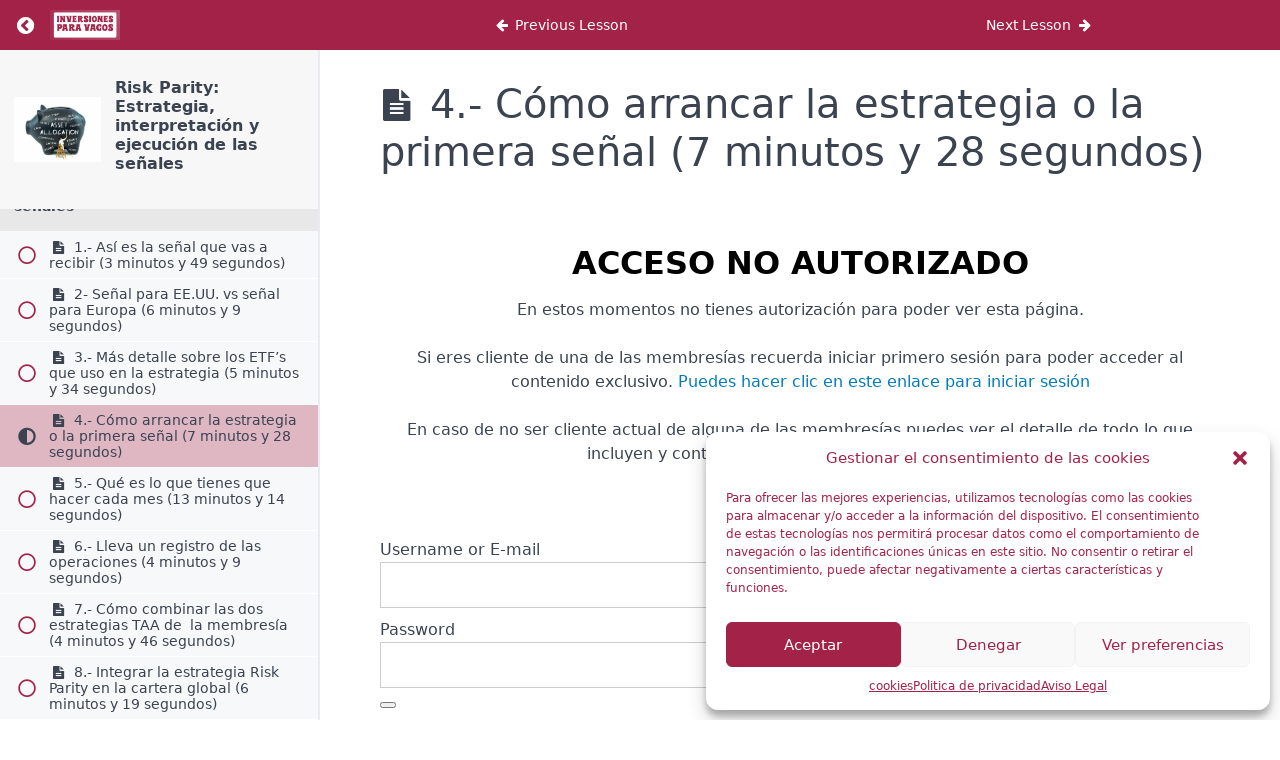

--- FILE ---
content_type: text/html; charset=UTF-8
request_url: https://www.inversionesparavagos.com/cursos/taa-risk-parity-estrategia-interpretacion/lecciones/como-arrancar-la-estrategia-primera-senal/
body_size: 15530
content:
<!DOCTYPE html>
<html dir="ltr" lang="en-US" prefix="og: https://ogp.me/ns#">

<head>
  <meta charset="UTF-8">
  <meta name="viewport" content="width=device-width, initial-scale=1">
  <link rel="profile" href="https://gmpg.org/xfn/11">

  	<style>img:is([sizes="auto" i], [sizes^="auto," i]) { contain-intrinsic-size: 3000px 1500px }</style>
	
		<!-- All in One SEO 4.8.1.1 - aioseo.com -->
	<meta name="description" content="Ya tienes asignado un capital a la estrategia de Risk Parity y recibes la primera señal, te toca empezar o arrancar con la estrategia. Vas a ver en este video como es sencillo y fácil calcular cuantas acciones o participaciones de cada ETF tienes que comprar para conseguir ajustarte a los pesos de la señal" />
	<meta name="robots" content="max-image-preview:large" />
	<link rel="canonical" href="https://www.inversionesparavagos.com/cursos/taa-risk-parity-estrategia-interpretacion/lecciones/como-arrancar-la-estrategia-primera-senal/" />
	<meta name="generator" content="All in One SEO (AIOSEO) 4.8.1.1" />
		<meta property="og:locale" content="en_US" />
		<meta property="og:site_name" content="Inversiones para vagos - Copiar nunca fue tan rentable" />
		<meta property="og:type" content="article" />
		<meta property="og:title" content="4.- Cómo arrancar la estrategia o la primera señal (7 minutos y 28 segundos) - Inversiones para vagos" />
		<meta property="og:description" content="Ya tienes asignado un capital a la estrategia de Risk Parity y recibes la primera señal, te toca empezar o arrancar con la estrategia. Vas a ver en este video como es sencillo y fácil calcular cuantas acciones o participaciones de cada ETF tienes que comprar para conseguir ajustarte a los pesos de la señal" />
		<meta property="og:url" content="https://www.inversionesparavagos.com/cursos/taa-risk-parity-estrategia-interpretacion/lecciones/como-arrancar-la-estrategia-primera-senal/" />
		<meta property="article:published_time" content="2024-01-30T13:29:23+00:00" />
		<meta property="article:modified_time" content="2024-01-30T14:52:42+00:00" />
		<meta name="twitter:card" content="summary_large_image" />
		<meta name="twitter:title" content="4.- Cómo arrancar la estrategia o la primera señal (7 minutos y 28 segundos) - Inversiones para vagos" />
		<meta name="twitter:description" content="Ya tienes asignado un capital a la estrategia de Risk Parity y recibes la primera señal, te toca empezar o arrancar con la estrategia. Vas a ver en este video como es sencillo y fácil calcular cuantas acciones o participaciones de cada ETF tienes que comprar para conseguir ajustarte a los pesos de la señal" />
		<script type="application/ld+json" class="aioseo-schema">
			{"@context":"https:\/\/schema.org","@graph":[{"@type":"BreadcrumbList","@id":"https:\/\/www.inversionesparavagos.com\/cursos\/taa-risk-parity-estrategia-interpretacion\/lecciones\/como-arrancar-la-estrategia-primera-senal\/#breadcrumblist","itemListElement":[{"@type":"ListItem","@id":"https:\/\/www.inversionesparavagos.com\/#listItem","position":1,"name":"Home","item":"https:\/\/www.inversionesparavagos.com\/","nextItem":{"@type":"ListItem","@id":"https:\/\/www.inversionesparavagos.com\/cursos\/taa-risk-parity-estrategia-interpretacion\/lecciones\/como-arrancar-la-estrategia-primera-senal\/#listItem","name":"4.- C\u00f3mo arrancar la estrategia o la primera se\u00f1al (7 minutos y 28 segundos)"}},{"@type":"ListItem","@id":"https:\/\/www.inversionesparavagos.com\/cursos\/taa-risk-parity-estrategia-interpretacion\/lecciones\/como-arrancar-la-estrategia-primera-senal\/#listItem","position":2,"name":"4.- C\u00f3mo arrancar la estrategia o la primera se\u00f1al (7 minutos y 28 segundos)","previousItem":{"@type":"ListItem","@id":"https:\/\/www.inversionesparavagos.com\/#listItem","name":"Home"}}]},{"@type":"Organization","@id":"https:\/\/www.inversionesparavagos.com\/#organization","name":"Inversiones para vagos","description":"Copiar nunca fue tan rentable","url":"https:\/\/www.inversionesparavagos.com\/"},{"@type":"WebPage","@id":"https:\/\/www.inversionesparavagos.com\/cursos\/taa-risk-parity-estrategia-interpretacion\/lecciones\/como-arrancar-la-estrategia-primera-senal\/#webpage","url":"https:\/\/www.inversionesparavagos.com\/cursos\/taa-risk-parity-estrategia-interpretacion\/lecciones\/como-arrancar-la-estrategia-primera-senal\/","name":"4.- C\u00f3mo arrancar la estrategia o la primera se\u00f1al (7 minutos y 28 segundos) - Inversiones para vagos","description":"Ya tienes asignado un capital a la estrategia de Risk Parity y recibes la primera se\u00f1al, te toca empezar o arrancar con la estrategia. Vas a ver en este video como es sencillo y f\u00e1cil calcular cuantas acciones o participaciones de cada ETF tienes que comprar para conseguir ajustarte a los pesos de la se\u00f1al","inLanguage":"en-US","isPartOf":{"@id":"https:\/\/www.inversionesparavagos.com\/#website"},"breadcrumb":{"@id":"https:\/\/www.inversionesparavagos.com\/cursos\/taa-risk-parity-estrategia-interpretacion\/lecciones\/como-arrancar-la-estrategia-primera-senal\/#breadcrumblist"},"datePublished":"2024-01-30T14:29:23+01:00","dateModified":"2024-01-30T15:52:42+01:00"},{"@type":"WebSite","@id":"https:\/\/www.inversionesparavagos.com\/#website","url":"https:\/\/www.inversionesparavagos.com\/","name":"Inversiones para vagos","description":"Copiar nunca fue tan rentable","inLanguage":"en-US","publisher":{"@id":"https:\/\/www.inversionesparavagos.com\/#organization"}}]}
		</script>
		<!-- All in One SEO -->

<link rel="icon" type="image/png" href="https://www.inversionesparavagos.com/wp-content/uploads/2024/02/cropped-VT-logotipos-definitivo-RGB-04-300x300.png"><link rel='stylesheet' id='wp-block-library-css' href='https://www.inversionesparavagos.com/wp-includes/css/dist/block-library/style.min.css?ver=6.8.3' type='text/css' media='all' />
<style id='global-styles-inline-css' type='text/css'>
:root{--wp--preset--aspect-ratio--square: 1;--wp--preset--aspect-ratio--4-3: 4/3;--wp--preset--aspect-ratio--3-4: 3/4;--wp--preset--aspect-ratio--3-2: 3/2;--wp--preset--aspect-ratio--2-3: 2/3;--wp--preset--aspect-ratio--16-9: 16/9;--wp--preset--aspect-ratio--9-16: 9/16;--wp--preset--color--black: #000000;--wp--preset--color--cyan-bluish-gray: #abb8c3;--wp--preset--color--white: #ffffff;--wp--preset--color--pale-pink: #f78da7;--wp--preset--color--vivid-red: #cf2e2e;--wp--preset--color--luminous-vivid-orange: #ff6900;--wp--preset--color--luminous-vivid-amber: #fcb900;--wp--preset--color--light-green-cyan: #7bdcb5;--wp--preset--color--vivid-green-cyan: #00d084;--wp--preset--color--pale-cyan-blue: #8ed1fc;--wp--preset--color--vivid-cyan-blue: #0693e3;--wp--preset--color--vivid-purple: #9b51e0;--wp--preset--gradient--vivid-cyan-blue-to-vivid-purple: linear-gradient(135deg,rgba(6,147,227,1) 0%,rgb(155,81,224) 100%);--wp--preset--gradient--light-green-cyan-to-vivid-green-cyan: linear-gradient(135deg,rgb(122,220,180) 0%,rgb(0,208,130) 100%);--wp--preset--gradient--luminous-vivid-amber-to-luminous-vivid-orange: linear-gradient(135deg,rgba(252,185,0,1) 0%,rgba(255,105,0,1) 100%);--wp--preset--gradient--luminous-vivid-orange-to-vivid-red: linear-gradient(135deg,rgba(255,105,0,1) 0%,rgb(207,46,46) 100%);--wp--preset--gradient--very-light-gray-to-cyan-bluish-gray: linear-gradient(135deg,rgb(238,238,238) 0%,rgb(169,184,195) 100%);--wp--preset--gradient--cool-to-warm-spectrum: linear-gradient(135deg,rgb(74,234,220) 0%,rgb(151,120,209) 20%,rgb(207,42,186) 40%,rgb(238,44,130) 60%,rgb(251,105,98) 80%,rgb(254,248,76) 100%);--wp--preset--gradient--blush-light-purple: linear-gradient(135deg,rgb(255,206,236) 0%,rgb(152,150,240) 100%);--wp--preset--gradient--blush-bordeaux: linear-gradient(135deg,rgb(254,205,165) 0%,rgb(254,45,45) 50%,rgb(107,0,62) 100%);--wp--preset--gradient--luminous-dusk: linear-gradient(135deg,rgb(255,203,112) 0%,rgb(199,81,192) 50%,rgb(65,88,208) 100%);--wp--preset--gradient--pale-ocean: linear-gradient(135deg,rgb(255,245,203) 0%,rgb(182,227,212) 50%,rgb(51,167,181) 100%);--wp--preset--gradient--electric-grass: linear-gradient(135deg,rgb(202,248,128) 0%,rgb(113,206,126) 100%);--wp--preset--gradient--midnight: linear-gradient(135deg,rgb(2,3,129) 0%,rgb(40,116,252) 100%);--wp--preset--font-size--small: 11px;--wp--preset--font-size--medium: 20px;--wp--preset--font-size--large: 32px;--wp--preset--font-size--x-large: 42px;--wp--preset--font-size--regular: 15px;--wp--preset--font-size--larger: 50px;--wp--preset--spacing--20: 0.44rem;--wp--preset--spacing--30: 0.67rem;--wp--preset--spacing--40: 1rem;--wp--preset--spacing--50: 1.5rem;--wp--preset--spacing--60: 2.25rem;--wp--preset--spacing--70: 3.38rem;--wp--preset--spacing--80: 5.06rem;--wp--preset--shadow--natural: 6px 6px 9px rgba(0, 0, 0, 0.2);--wp--preset--shadow--deep: 12px 12px 50px rgba(0, 0, 0, 0.4);--wp--preset--shadow--sharp: 6px 6px 0px rgba(0, 0, 0, 0.2);--wp--preset--shadow--outlined: 6px 6px 0px -3px rgba(255, 255, 255, 1), 6px 6px rgba(0, 0, 0, 1);--wp--preset--shadow--crisp: 6px 6px 0px rgba(0, 0, 0, 1);}:where(.is-layout-flex){gap: 0.5em;}:where(.is-layout-grid){gap: 0.5em;}body .is-layout-flex{display: flex;}.is-layout-flex{flex-wrap: wrap;align-items: center;}.is-layout-flex > :is(*, div){margin: 0;}body .is-layout-grid{display: grid;}.is-layout-grid > :is(*, div){margin: 0;}:where(.wp-block-columns.is-layout-flex){gap: 2em;}:where(.wp-block-columns.is-layout-grid){gap: 2em;}:where(.wp-block-post-template.is-layout-flex){gap: 1.25em;}:where(.wp-block-post-template.is-layout-grid){gap: 1.25em;}.has-black-color{color: var(--wp--preset--color--black) !important;}.has-cyan-bluish-gray-color{color: var(--wp--preset--color--cyan-bluish-gray) !important;}.has-white-color{color: var(--wp--preset--color--white) !important;}.has-pale-pink-color{color: var(--wp--preset--color--pale-pink) !important;}.has-vivid-red-color{color: var(--wp--preset--color--vivid-red) !important;}.has-luminous-vivid-orange-color{color: var(--wp--preset--color--luminous-vivid-orange) !important;}.has-luminous-vivid-amber-color{color: var(--wp--preset--color--luminous-vivid-amber) !important;}.has-light-green-cyan-color{color: var(--wp--preset--color--light-green-cyan) !important;}.has-vivid-green-cyan-color{color: var(--wp--preset--color--vivid-green-cyan) !important;}.has-pale-cyan-blue-color{color: var(--wp--preset--color--pale-cyan-blue) !important;}.has-vivid-cyan-blue-color{color: var(--wp--preset--color--vivid-cyan-blue) !important;}.has-vivid-purple-color{color: var(--wp--preset--color--vivid-purple) !important;}.has-black-background-color{background-color: var(--wp--preset--color--black) !important;}.has-cyan-bluish-gray-background-color{background-color: var(--wp--preset--color--cyan-bluish-gray) !important;}.has-white-background-color{background-color: var(--wp--preset--color--white) !important;}.has-pale-pink-background-color{background-color: var(--wp--preset--color--pale-pink) !important;}.has-vivid-red-background-color{background-color: var(--wp--preset--color--vivid-red) !important;}.has-luminous-vivid-orange-background-color{background-color: var(--wp--preset--color--luminous-vivid-orange) !important;}.has-luminous-vivid-amber-background-color{background-color: var(--wp--preset--color--luminous-vivid-amber) !important;}.has-light-green-cyan-background-color{background-color: var(--wp--preset--color--light-green-cyan) !important;}.has-vivid-green-cyan-background-color{background-color: var(--wp--preset--color--vivid-green-cyan) !important;}.has-pale-cyan-blue-background-color{background-color: var(--wp--preset--color--pale-cyan-blue) !important;}.has-vivid-cyan-blue-background-color{background-color: var(--wp--preset--color--vivid-cyan-blue) !important;}.has-vivid-purple-background-color{background-color: var(--wp--preset--color--vivid-purple) !important;}.has-black-border-color{border-color: var(--wp--preset--color--black) !important;}.has-cyan-bluish-gray-border-color{border-color: var(--wp--preset--color--cyan-bluish-gray) !important;}.has-white-border-color{border-color: var(--wp--preset--color--white) !important;}.has-pale-pink-border-color{border-color: var(--wp--preset--color--pale-pink) !important;}.has-vivid-red-border-color{border-color: var(--wp--preset--color--vivid-red) !important;}.has-luminous-vivid-orange-border-color{border-color: var(--wp--preset--color--luminous-vivid-orange) !important;}.has-luminous-vivid-amber-border-color{border-color: var(--wp--preset--color--luminous-vivid-amber) !important;}.has-light-green-cyan-border-color{border-color: var(--wp--preset--color--light-green-cyan) !important;}.has-vivid-green-cyan-border-color{border-color: var(--wp--preset--color--vivid-green-cyan) !important;}.has-pale-cyan-blue-border-color{border-color: var(--wp--preset--color--pale-cyan-blue) !important;}.has-vivid-cyan-blue-border-color{border-color: var(--wp--preset--color--vivid-cyan-blue) !important;}.has-vivid-purple-border-color{border-color: var(--wp--preset--color--vivid-purple) !important;}.has-vivid-cyan-blue-to-vivid-purple-gradient-background{background: var(--wp--preset--gradient--vivid-cyan-blue-to-vivid-purple) !important;}.has-light-green-cyan-to-vivid-green-cyan-gradient-background{background: var(--wp--preset--gradient--light-green-cyan-to-vivid-green-cyan) !important;}.has-luminous-vivid-amber-to-luminous-vivid-orange-gradient-background{background: var(--wp--preset--gradient--luminous-vivid-amber-to-luminous-vivid-orange) !important;}.has-luminous-vivid-orange-to-vivid-red-gradient-background{background: var(--wp--preset--gradient--luminous-vivid-orange-to-vivid-red) !important;}.has-very-light-gray-to-cyan-bluish-gray-gradient-background{background: var(--wp--preset--gradient--very-light-gray-to-cyan-bluish-gray) !important;}.has-cool-to-warm-spectrum-gradient-background{background: var(--wp--preset--gradient--cool-to-warm-spectrum) !important;}.has-blush-light-purple-gradient-background{background: var(--wp--preset--gradient--blush-light-purple) !important;}.has-blush-bordeaux-gradient-background{background: var(--wp--preset--gradient--blush-bordeaux) !important;}.has-luminous-dusk-gradient-background{background: var(--wp--preset--gradient--luminous-dusk) !important;}.has-pale-ocean-gradient-background{background: var(--wp--preset--gradient--pale-ocean) !important;}.has-electric-grass-gradient-background{background: var(--wp--preset--gradient--electric-grass) !important;}.has-midnight-gradient-background{background: var(--wp--preset--gradient--midnight) !important;}.has-small-font-size{font-size: var(--wp--preset--font-size--small) !important;}.has-medium-font-size{font-size: var(--wp--preset--font-size--medium) !important;}.has-large-font-size{font-size: var(--wp--preset--font-size--large) !important;}.has-x-large-font-size{font-size: var(--wp--preset--font-size--x-large) !important;}
:where(.wp-block-post-template.is-layout-flex){gap: 1.25em;}:where(.wp-block-post-template.is-layout-grid){gap: 1.25em;}
:where(.wp-block-columns.is-layout-flex){gap: 2em;}:where(.wp-block-columns.is-layout-grid){gap: 2em;}
:root :where(.wp-block-pullquote){font-size: 1.5em;line-height: 1.6;}
</style>
<link rel='stylesheet' id='mpcs-fontello-styles-css' href='https://www.inversionesparavagos.com/wp-content/plugins/memberpress-courses/public/fonts/fontello/css/mp-courses.css?ver=1.3.4' type='text/css' media='all' />
<link rel='stylesheet' id='mpcs-lesson-css-css' href='https://www.inversionesparavagos.com/wp-content/plugins/memberpress-courses/public/css/lesson.css?ver=1.3.4' type='text/css' media='all' />
<link rel='stylesheet' id='mpcs-classroom-css' href='https://www.inversionesparavagos.com/wp-content/plugins/memberpress-courses/public/css/classroom.css?ver=1.3.4' type='text/css' media='all' />
<script type="text/javascript" src="https://www.inversionesparavagos.com/wp-includes/js/jquery/jquery.min.js?ver=3.7.1" id="jquery-core-js"></script>
<script type="text/javascript" src="https://www.inversionesparavagos.com/wp-includes/js/jquery/jquery-migrate.min.js?ver=3.4.1" id="jquery-migrate-js"></script>
<script type="text/javascript" src="https://www.inversionesparavagos.com/wp-includes/js/underscore.min.js?ver=1.13.7" id="underscore-js"></script>
<script type="text/javascript" src="https://www.inversionesparavagos.com/wp-includes/js/dist/hooks.min.js?ver=4d63a3d491d11ffd8ac6" id="wp-hooks-js"></script>
<script type="text/javascript" src="https://www.inversionesparavagos.com/wp-includes/js/dist/i18n.min.js?ver=5e580eb46a90c2b997e6" id="wp-i18n-js"></script>
<script type="text/javascript" id="wp-i18n-js-after">
/* <![CDATA[ */
wp.i18n.setLocaleData( { 'text direction\u0004ltr': [ 'ltr' ] } );
/* ]]> */
</script>
<script type="text/javascript" src="https://www.inversionesparavagos.com/wp-content/plugins/memberpress/js/login.js?ver=1.11.35" id="mepr-login-js-js"></script>
<script type="text/javascript" src="https://www.inversionesparavagos.com/wp-content/plugins/google-analytics-for-wordpress/assets/js/frontend-gtag.min.js?ver=9.11.1" id="monsterinsights-frontend-script-js" async="async" data-wp-strategy="async"></script>
<script data-cfasync="false" data-wpfc-render="false" type="text/javascript" id='monsterinsights-frontend-script-js-extra'>/* <![CDATA[ */
var monsterinsights_frontend = {"js_events_tracking":"true","download_extensions":"doc,pdf,ppt,zip,xls,docx,pptx,xlsx","inbound_paths":"[{\"path\":\"\\\/go\\\/\",\"label\":\"affiliate\"},{\"path\":\"\\\/recommend\\\/\",\"label\":\"affiliate\"}]","home_url":"https:\/\/www.inversionesparavagos.com","hash_tracking":"false","v4_id":"G-LQVGDMGMZ6"};/* ]]> */
</script>
<script type="text/javascript" id="mpcs-lesson-js-extra">
/* <![CDATA[ */
var mpcs_locals = {"ajaxurl":"https:\/\/www.inversionesparavagos.com\/wp-admin\/admin-ajax.php","progress_nonce":"67c839eb23"};
/* ]]> */
</script>
<script type="text/javascript" src="https://www.inversionesparavagos.com/wp-content/plugins/memberpress-courses/public/js/lesson.js?ver=1.3.4" id="mpcs-lesson-js"></script>
<script type="text/javascript" src="https://www.inversionesparavagos.com/wp-content/plugins/memberpress-courses/public/js/classroom.js?ver=1.3.4" id="mpcs-classroom-js-js"></script>
<link rel="https://api.w.org/" href="https://www.inversionesparavagos.com/wp-json/" /><link rel="alternate" title="JSON" type="application/json" href="https://www.inversionesparavagos.com/wp-json/wp/v2/mpcs-lesson/778" /><link rel="alternate" title="oEmbed (JSON)" type="application/json+oembed" href="https://www.inversionesparavagos.com/wp-json/oembed/1.0/embed?url=https%3A%2F%2Fwww.inversionesparavagos.com%2Fcursos%2Ftaa-risk-parity-estrategia-interpretacion%2Flecciones%2Fcomo-arrancar-la-estrategia-primera-senal%2F" />
<link rel="alternate" title="oEmbed (XML)" type="text/xml+oembed" href="https://www.inversionesparavagos.com/wp-json/oembed/1.0/embed?url=https%3A%2F%2Fwww.inversionesparavagos.com%2Fcursos%2Ftaa-risk-parity-estrategia-interpretacion%2Flecciones%2Fcomo-arrancar-la-estrategia-primera-senal%2F&#038;format=xml" />
    <style type="text/css">

      .mpcs-classroom .nav-back i,
      .mpcs-classroom .navbar-section a.btn,
      .mpcs-classroom .navbar-section button,
      .mpcs-classroom div#mpcs-lesson-navigation button {
        color: rgba(255, 255, 255) !important;
      }

      .mpcs-classroom .navbar-section .dropdown .menu a {
        color: #333;
      }

      .mpcs-classroom .mpcs-progress-ring {
        background-color: rgba(163, 34, 72) !important;
      }

      .mpcs-classroom .mpcs-course-filter .dropdown .btn span,
      .mpcs-classroom .mpcs-course-filter .dropdown .btn i,
      .mpcs-classroom .mpcs-course-filter .input-group .input-group-btn,
      .mpcs-classroom .mpcs-course-filter .input-group .mpcs-search,
      .mpcs-classroom .mpcs-course-filter .input-group input[type=text],
      .mpcs-classroom .mpcs-course-filter .dropdown a,
      .mpcs-classroom .pagination,
      .mpcs-classroom .pagination i,
      .mpcs-classroom .pagination a {
        color: rgba(0, 0, 0) !important;
        border-color: rgba(0, 0, 0) !important;
      }

      /* body.mpcs-classroom a{
        color: rgba();
      } */

      #mpcs-navbar,
      #mpcs-navbar button#mpcs-classroom-previous-lesson-link,
      #mpcs-navbar button#mpcs-classroom-previous-lesson-link:hover,
      .mpcs-classroom div#mpcs-lesson-navigation button#previous_lesson_link,
      .mpcs-classroom div#mpcs-lesson-navigation button#previous_lesson_link:hover {
        background: rgba(163, 34, 72);
      }

      .course-progress .user-progress,
      .btn-green,
      #mpcs-navbar button:not(#mpcs-classroom-previous-lesson-link),
      .mpcs-classroom div#mpcs-lesson-navigation button:not(#previous_lesson_link),
      .mpcs-classroom #mpcs-quiz-navigation button:focus,
      .mpcs-classroom #mpcs-quiz-navigation button:hover {
        background: rgba(163, 34, 72, 0.9);
      }

      .btn-green:hover,
      #mpcs-navbar button:not(#mpcs-classroom-previous-lesson-link):focus,
      #mpcs-navbar button:not(#mpcs-classroom-previous-lesson-link):hover,
      .mpcs-classroom div#mpcs-lesson-navigation button:not(#previous_lesson_link):focus,
      .mpcs-classroom div#mpcs-lesson-navigation button:not(#previous_lesson_link):hover,
      .mpcs-classroom #mpcs-quiz-navigation button {
        background: rgba(163, 34, 72);
      }

      .btn-green{border: rgba(163, 34, 72)}

      .course-progress .progress-text,
      .mpcs-lesson i.mpcs-circle-regular {
        color: rgba(163, 34, 72);
      }

      #mpcs-main #bookmark, .mpcs-lesson.current{background: rgba(163, 34, 72, 0.3)}

      .mpcs-instructor .tile-subtitle{
        color: rgba(163, 34, 72, 1);
      }

      .mpcs-classroom .mpcs-quiz-question-feedback {
        border-top-color: rgba(163, 34, 72, 1);
        border-bottom-color: rgba(163, 34, 72, 1);
      }

    </style>
            <!-- Added by MemberPress to prevent bots from indexing protected pages -->
        <meta name="robots" content="noindex,follow" />
            			<style>.cmplz-hidden {
					display: none !important;
				}</style>    <script>
        window.tdb_global_vars = {"wpRestUrl":"https:\/\/www.inversionesparavagos.com\/wp-json\/","permalinkStructure":"\/%postname%\/"};
        window.tdb_p_autoload_vars = {"isAjax":false,"isAdminBarShowing":false,"autoloadStatus":"off","origPostEditUrl":null};
    </script>
    
    <style id="tdb-global-colors">:root{--custom-accent-1:#a32248;--custom-accent-2:#a32248;--custom-accent-3:#000000;--accent-color-1:#E04040;--accent-color-2:#F35858;--base-color-1:#000000;--light-color-1:#EDEDED;--downtown-accent:#EDB500;--downtown-accent-light:#ffd13a;--downtown-accent-titles:#444444;--downtown-menu-bg:#01175e;--downtown-menu-bg-light:#0a2472;--job-hunt-grey:#F3F3F3;--job-hunt-accent:#2623D3;--job-hunt-white:#FFFFFF;--job-hunt-black:#000000;--job-hunt-sep:#DADFE7;--job-hunt-shadow:rgba(16,24,40,0.05);--job-hunt-sep-light:#EAEDF1;--job-hunt-light-text:#697586;--job-hunt-sep-dark:#B4BFCA;--job-hunt-darker-text:#494F5C;--job-hunt-accent-transparent:rgba(38,35,211,0.1);--job-hunt-shadow-darker:rgba(16,24,40,0.3);--cs-bg-grey:#f8f5f4;--cs-shadow:#e8e8e8;--cs-black:#0d1f2d;--cs-red:#FF9334;--cs-blue:#2639e2;--cs-dark-blue:#1a28a3;--cs-grey:#e0dcd4;--cs-white:#FFFFFF;--cs-text-grey:#A7AFB5;--cs-bg-grey2:#F9F9F9;--cs-light-blue:#569DFF;--cs-text-dark-grey:#787E84;--accent-color:#fff}</style>

    
	            <style id="tdb-global-fonts">
                
:root{--global-1:Space Grotesk;--global-2:Red Hat Display;--global-font-1:Big Shoulders Text;--global-font-2:Roboto Slab;--global-font-3:Work Sans;--downtown-serif-font:Zilla Slab;--downtown-sans-serif-font:Red Hat Display;}
            </style>
            
<!-- JS generated by theme -->

<script type="text/javascript" id="td-generated-header-js">
    
    

	    var tdBlocksArray = []; //here we store all the items for the current page

	    // td_block class - each ajax block uses a object of this class for requests
	    function tdBlock() {
		    this.id = '';
		    this.block_type = 1; //block type id (1-234 etc)
		    this.atts = '';
		    this.td_column_number = '';
		    this.td_current_page = 1; //
		    this.post_count = 0; //from wp
		    this.found_posts = 0; //from wp
		    this.max_num_pages = 0; //from wp
		    this.td_filter_value = ''; //current live filter value
		    this.is_ajax_running = false;
		    this.td_user_action = ''; // load more or infinite loader (used by the animation)
		    this.header_color = '';
		    this.ajax_pagination_infinite_stop = ''; //show load more at page x
	    }

        // td_js_generator - mini detector
        ( function () {
            var htmlTag = document.getElementsByTagName("html")[0];

	        if ( navigator.userAgent.indexOf("MSIE 10.0") > -1 ) {
                htmlTag.className += ' ie10';
            }

            if ( !!navigator.userAgent.match(/Trident.*rv\:11\./) ) {
                htmlTag.className += ' ie11';
            }

	        if ( navigator.userAgent.indexOf("Edge") > -1 ) {
                htmlTag.className += ' ieEdge';
            }

            if ( /(iPad|iPhone|iPod)/g.test(navigator.userAgent) ) {
                htmlTag.className += ' td-md-is-ios';
            }

            var user_agent = navigator.userAgent.toLowerCase();
            if ( user_agent.indexOf("android") > -1 ) {
                htmlTag.className += ' td-md-is-android';
            }

            if ( -1 !== navigator.userAgent.indexOf('Mac OS X')  ) {
                htmlTag.className += ' td-md-is-os-x';
            }

            if ( /chrom(e|ium)/.test(navigator.userAgent.toLowerCase()) ) {
               htmlTag.className += ' td-md-is-chrome';
            }

            if ( -1 !== navigator.userAgent.indexOf('Firefox') ) {
                htmlTag.className += ' td-md-is-firefox';
            }

            if ( -1 !== navigator.userAgent.indexOf('Safari') && -1 === navigator.userAgent.indexOf('Chrome') ) {
                htmlTag.className += ' td-md-is-safari';
            }

            if( -1 !== navigator.userAgent.indexOf('IEMobile') ){
                htmlTag.className += ' td-md-is-iemobile';
            }

        })();

        var tdLocalCache = {};

        ( function () {
            "use strict";

            tdLocalCache = {
                data: {},
                remove: function (resource_id) {
                    delete tdLocalCache.data[resource_id];
                },
                exist: function (resource_id) {
                    return tdLocalCache.data.hasOwnProperty(resource_id) && tdLocalCache.data[resource_id] !== null;
                },
                get: function (resource_id) {
                    return tdLocalCache.data[resource_id];
                },
                set: function (resource_id, cachedData) {
                    tdLocalCache.remove(resource_id);
                    tdLocalCache.data[resource_id] = cachedData;
                }
            };
        })();

    
    
var td_viewport_interval_list=[{"limitBottom":767,"sidebarWidth":228},{"limitBottom":1018,"sidebarWidth":300},{"limitBottom":1140,"sidebarWidth":324}];
var td_animation_stack_effect="type0";
var tds_animation_stack=true;
var td_animation_stack_specific_selectors=".entry-thumb, img, .td-lazy-img";
var td_animation_stack_general_selectors=".td-animation-stack img, .td-animation-stack .entry-thumb, .post img, .td-animation-stack .td-lazy-img";
var tdc_is_installed="yes";
var tdc_domain_active=false;
var td_ajax_url="https:\/\/www.inversionesparavagos.com\/wp-admin\/admin-ajax.php?td_theme_name=Newspaper&v=12.7";
var td_get_template_directory_uri="https:\/\/www.inversionesparavagos.com\/wp-content\/plugins\/td-composer\/legacy\/common";
var tds_snap_menu="";
var tds_logo_on_sticky="";
var tds_header_style="";
var td_please_wait="Please wait...";
var td_email_user_pass_incorrect="User or password incorrect!";
var td_email_user_incorrect="Email or username incorrect!";
var td_email_incorrect="Email incorrect!";
var td_user_incorrect="Username incorrect!";
var td_email_user_empty="Email or username empty!";
var td_pass_empty="Pass empty!";
var td_pass_pattern_incorrect="Invalid Pass Pattern!";
var td_retype_pass_incorrect="Retyped Pass incorrect!";
var tds_more_articles_on_post_enable="";
var tds_more_articles_on_post_time_to_wait="";
var tds_more_articles_on_post_pages_distance_from_top=0;
var tds_captcha="";
var tds_theme_color_site_wide="#a32248";
var tds_smart_sidebar="";
var tdThemeName="Newspaper";
var tdThemeNameWl="Newspaper";
var td_magnific_popup_translation_tPrev="Previous (Left arrow key)";
var td_magnific_popup_translation_tNext="Next (Right arrow key)";
var td_magnific_popup_translation_tCounter="%curr% of %total%";
var td_magnific_popup_translation_ajax_tError="The content from %url% could not be loaded.";
var td_magnific_popup_translation_image_tError="The image #%curr% could not be loaded.";
var tdBlockNonce="e8aa9ae45d";
var tdMobileMenu="enabled";
var tdMobileSearch="enabled";
var tdDateNamesI18n={"month_names":["January","February","March","April","May","June","July","August","September","October","November","December"],"month_names_short":["Jan","Feb","Mar","Apr","May","Jun","Jul","Aug","Sep","Oct","Nov","Dec"],"day_names":["Sunday","Monday","Tuesday","Wednesday","Thursday","Friday","Saturday"],"day_names_short":["Sun","Mon","Tue","Wed","Thu","Fri","Sat"]};
var tdb_modal_confirm="Save";
var tdb_modal_cancel="Cancel";
var tdb_modal_confirm_alt="Yes";
var tdb_modal_cancel_alt="No";
var td_deploy_mode="deploy";
var td_ad_background_click_link="";
var td_ad_background_click_target="";
</script>


<!-- Header style compiled by theme -->

<style>.td-scroll-up{position:fixed;bottom:4px;right:5px;cursor:pointer;z-index:9999}.ie9 .td-scroll-up{bottom:-70px}.ie9 .td-scroll-up-visible{bottom:5px}@media (max-width:767px){.td-scroll-up.td-hide-scroll-up-on-mob{display:none!important}}.td-scroll-up{display:none;width:40px;height:40px;background-color:var(--td_theme_color,#4db2ec);transform:translate3d(0,70px,0);transition:transform 0.4s cubic-bezier(.55,0,.1,1) 0s}.td-js-loaded .td-scroll-up{display:block!important}.td-scroll-up .td-icon-menu-up{position:relative;color:#fff;font-size:20px;display:block;text-align:center;width:40px;top:7px}.td-scroll-up-visible{transform:translate3d(0,0,0)}.td-md-is-android .td-scroll-up .td-icon-menu-up{padding-top:1px}:root{--td_theme_color:#a32248;--td_slider_text:rgba(163,34,72,0.7);--td_mobile_text_active_color:#ffffff}</style>




<script type="application/ld+json">
    {
        "@context": "https://schema.org",
        "@type": "BreadcrumbList",
        "itemListElement": [
            {
                "@type": "ListItem",
                "position": 1,
                "item": {
                    "@type": "WebSite",
                    "@id": "https://www.inversionesparavagos.com/",
                    "name": "Home"
                }
            },
            {
                "@type": "ListItem",
                "position": 2,
                    "item": {
                    "@type": "WebPage",
                    "@id": "https://www.inversionesparavagos.com/cursos/taa-risk-parity-estrategia-interpretacion/lecciones/como-arrancar-la-estrategia-primera-senal/",
                    "name": "4.- Cómo arrancar la estrategia o la primera señal (7 minutos y..."
                }
            }    
        ]
    }
</script>

<!-- Button style compiled by theme -->

<style>.tdm-btn-style1{background-color:#a32248}.tdm-btn-style2:before{border-color:#a32248}.tdm-btn-style2{color:#a32248}.tdm-btn-style3{-webkit-box-shadow:0 2px 16px #a32248;-moz-box-shadow:0 2px 16px #a32248;box-shadow:0 2px 16px #a32248}.tdm-btn-style3:hover{-webkit-box-shadow:0 4px 26px #a32248;-moz-box-shadow:0 4px 26px #a32248;box-shadow:0 4px 26px #a32248}</style>

	<style id="tdw-css-placeholder"></style>  </head>

<body data-cmplz=1 class="wp-singular mpcs-lesson-template-default single single-mpcs-lesson postid-778 wp-theme-Newspaper mpcs-classroom  mpcs-sidebar-with-accordion como-arrancar-la-estrategia-primera-senal global-block-template-1 tdb_template_560  tdc-header-template  tdc-footer-template td-animation-stack-type0 td-full-layout">

<header id="mpcs-navbar" class="navbar">
  
  <!-- Logo & Back Button -->
  <section class="navbar-section">
    <a href="https://www.inversionesparavagos.com/cursos/taa-risk-parity-estrategia-interpretacion/" class="btn nav-back" title="Return to course: Risk Parity: Estrategia, interpretación y ejecución de las señales">
      <span class="screen-reader-text">Return to course: Risk Parity: Estrategia, interpretación y ejecución de las señales</span>
      <i class="mpcs-angle-circled-left"></i>
    </a>
    <a href="https://www.inversionesparavagos.com" class="navbar-brand site-branding">
      <img alt="Inversiones para vagos logo" class="img-responsive" src="https://www.inversionesparavagos.com/wp-content/uploads/2024/02/logo.png" />    </a>
  </section>

  <!-- Show Prev/Next Lesson buttons -->
  
<section class="navbar-section" id="mpcs-lesson-navigation">
      <button id="mpcs-classroom-previous-lesson-link" data-href="https://www.inversionesparavagos.com/cursos/taa-risk-parity-estrategia-interpretacion/lecciones/mas-detalle-sobre-los-etfs-que-uso-en-la-estrategia/" class="button-yellow">
      <span class="hide-md"><i class="mpcs-left-big"></i> Previous Lesson</span><span class="show-md"><i class="mpcs-left-big"></i> Previous</span>    </button>
  
      <button id="mpcs-classroom-next-lesson-link" data-href="https://www.inversionesparavagos.com/cursos/taa-risk-parity-estrategia-interpretacion/lecciones/que-tienes-que-hacer-cada-mes/" data-value="778" class="button-blue">
      <span class="show-md">Next <i class="mpcs-right-big"></i></span><span class="hide-md">Next Lesson <i class="mpcs-right-big"></i></span>    </button>
    <a class="btn sidebar-open show-sm">
    <i class="mpcs-th-list"></i>
  </a>
  <!-- <div style="clear: both;"></div> -->
</section>

    </header>
    <div class="entry entry-content">
      <div class="columns col-gapless" style="flex-grow: 1;">
        <div id="mpcs-sidebar" class="column col-3 col-md-4 col-sm-12 hide-sm pl-0">
          <div id="mpcs-sidebar-navbar" class="show-sm">
            <a class="btn sidebar-close">
              <i class="mpcs-cancel"></i>
            </a>
          </div>

          <div class="mpcs-sidebar-wrapper">

  
  <div id="mpcs-sidebar-header">
    <!-- Featured Image -->
          <figure class="figure">
        <a href="https://www.inversionesparavagos.com/cursos/taa-risk-parity-estrategia-interpretacion/lecciones/como-arrancar-la-estrategia-primera-senal/" alt="4.- Cómo arrancar la estrategia o la primera señal (7 minutos y 28 segundos)">
          <img src="https://www.inversionesparavagos.com/wp-content/uploads/2023/12/Depositphotos_65978763_L.jpg" alt="">
        </a>
      </figure>
    
    <!-- Progress -->
    <div class="course-progress">
      <h1>
  <a href="https://www.inversionesparavagos.com/cursos/taa-risk-parity-estrategia-interpretacion/" class="text-black">  Risk Parity: Estrategia, interpretación y ejecución de las señales  </a></h1>
    </div>

  </div>
  <div class="mpcs-sidebar-content">

    <!-- Menu -->
    
  <div id="section1" class="mpcs-section">
    <div class="mpcs-section-header">
      <div class="mpcs-section-title">
        <span class="mpcs-section-title-text">TAA Risk Parity: Estrategia, interpretación y ejecución de las señales</span>
      </div>
          </div> <!-- mpcs-section-header -->
    <div class="mpcs-lessons">
                      <div id="mpcs-lesson-775" class="mpcs-lesson ">

                      <a href="https://www.inversionesparavagos.com/cursos/taa-risk-parity-estrategia-interpretacion/lecciones/la-senal-que-vas-a-recibir/" class="mpcs-lesson-row-link">
                      <div class="mpcs-lesson-progress">
                              <span class="mpcs-lesson-not-complete"><i class="mpcs-circle-regular"></i></span>
                          </div>
            <div class="mpcs-lesson-link">
              <i class="mpcs-lesson-icon"></i>
              1.- Así es la señal que vas a recibir (3 minutos y 49 segundos)                          </div>
            <div class="mpcs-lesson-button">

            
            </div>
                      </a>
                  </div>
                      <div id="mpcs-lesson-776" class="mpcs-lesson ">

                      <a href="https://www.inversionesparavagos.com/cursos/taa-risk-parity-estrategia-interpretacion/lecciones/senal-para-usa-vs-senal-para-europa/" class="mpcs-lesson-row-link">
                      <div class="mpcs-lesson-progress">
                              <span class="mpcs-lesson-not-complete"><i class="mpcs-circle-regular"></i></span>
                          </div>
            <div class="mpcs-lesson-link">
              <i class="mpcs-lesson-icon"></i>
              2- Señal para EE.UU. vs señal para Europa (6 minutos y 9 segundos)                          </div>
            <div class="mpcs-lesson-button">

            
            </div>
                      </a>
                  </div>
                      <div id="mpcs-lesson-777" class="mpcs-lesson ">

                      <a href="https://www.inversionesparavagos.com/cursos/taa-risk-parity-estrategia-interpretacion/lecciones/mas-detalle-sobre-los-etfs-que-uso-en-la-estrategia/" class="mpcs-lesson-row-link">
                      <div class="mpcs-lesson-progress">
                              <span class="mpcs-lesson-not-complete"><i class="mpcs-circle-regular"></i></span>
                          </div>
            <div class="mpcs-lesson-link">
              <i class="mpcs-lesson-icon"></i>
              3.- Más detalle sobre los ETF’s que uso en la estrategia (5 minutos y 34 segundos)                          </div>
            <div class="mpcs-lesson-button">

            
            </div>
                      </a>
                  </div>
                      <div id="mpcs-lesson-778" class="mpcs-lesson current ">

                      <a href="https://www.inversionesparavagos.com/cursos/taa-risk-parity-estrategia-interpretacion/lecciones/como-arrancar-la-estrategia-primera-senal/" class="mpcs-lesson-row-link">
                      <div class="mpcs-lesson-progress">
                              <span class="mpcs-lesson-current"><i class="mpcs-adjust-solid"></i></span>
                          </div>
            <div class="mpcs-lesson-link">
              <i class="mpcs-lesson-icon"></i>
              4.- Cómo arrancar la estrategia o la primera señal (7 minutos y 28 segundos)                          </div>
            <div class="mpcs-lesson-button">

            
            </div>
                      </a>
                  </div>
                      <div id="mpcs-lesson-779" class="mpcs-lesson ">

                      <a href="https://www.inversionesparavagos.com/cursos/taa-risk-parity-estrategia-interpretacion/lecciones/que-tienes-que-hacer-cada-mes/" class="mpcs-lesson-row-link">
                      <div class="mpcs-lesson-progress">
                              <span class="mpcs-lesson-not-complete"><i class="mpcs-circle-regular"></i></span>
                          </div>
            <div class="mpcs-lesson-link">
              <i class="mpcs-lesson-icon"></i>
              5.- Qué es lo que tienes que hacer cada mes (13 minutos y 14 segundos)                          </div>
            <div class="mpcs-lesson-button">

            
            </div>
                      </a>
                  </div>
                      <div id="mpcs-lesson-780" class="mpcs-lesson ">

                      <a href="https://www.inversionesparavagos.com/cursos/taa-risk-parity-estrategia-interpretacion/lecciones/6-que-tienes-que-hacer-cada-mes/" class="mpcs-lesson-row-link">
                      <div class="mpcs-lesson-progress">
                              <span class="mpcs-lesson-not-complete"><i class="mpcs-circle-regular"></i></span>
                          </div>
            <div class="mpcs-lesson-link">
              <i class="mpcs-lesson-icon"></i>
              6.- Lleva un registro de las operaciones (4 minutos y 9 segundos)                          </div>
            <div class="mpcs-lesson-button">

            
            </div>
                      </a>
                  </div>
                      <div id="mpcs-lesson-781" class="mpcs-lesson ">

                      <a href="https://www.inversionesparavagos.com/cursos/taa-risk-parity-estrategia-interpretacion/lecciones/7-como-combinarla-las-dos-estrategias-taa/" class="mpcs-lesson-row-link">
                      <div class="mpcs-lesson-progress">
                              <span class="mpcs-lesson-not-complete"><i class="mpcs-circle-regular"></i></span>
                          </div>
            <div class="mpcs-lesson-link">
              <i class="mpcs-lesson-icon"></i>
              7.- Cómo combinar las dos estrategias TAA de  la membresía (4 minutos y 46 segundos)                          </div>
            <div class="mpcs-lesson-button">

            
            </div>
                      </a>
                  </div>
                      <div id="mpcs-lesson-783" class="mpcs-lesson ">

                      <a href="https://www.inversionesparavagos.com/cursos/taa-risk-parity-estrategia-interpretacion/lecciones/8-integrar-la-estrategia-risk-parity-en-la-cartera-global/" class="mpcs-lesson-row-link">
                      <div class="mpcs-lesson-progress">
                              <span class="mpcs-lesson-not-complete"><i class="mpcs-circle-regular"></i></span>
                          </div>
            <div class="mpcs-lesson-link">
              <i class="mpcs-lesson-icon"></i>
              8.- Integrar la estrategia Risk Parity en la cartera global (6 minutos y 19 segundos)                          </div>
            <div class="mpcs-lesson-button">

            
            </div>
                      </a>
                  </div>
          </div> <!-- mpcs-lessons -->
  </div> <!-- mpcs-section -->

          </div>
</div>

        </div>
        <div id="mpcs-main" class="column col-9 col-md-8 col-sm-12" >
                    
          <h1 class="entry-title"> <i class="mpcs-lesson-icon"></i> 4.- Cómo arrancar la estrategia o la primera señal (7 minutos y 28 segundos)</h1>
          <div class="mp_wrapper">
  <div class="mepr-unauthorized-message">
    <p>&nbsp;</p>
<div class="td-paragraph-padding-5">
<h2 style="text-align: center"><span style="color: #000000"><strong>ACCESO NO AUTORIZADO</strong></span></h2>
<p style="text-align: center">En estos momentos no tienes autorización para poder ver esta página.</p>
<p style="text-align: center">Si eres cliente de una de las membresías recuerda iniciar primero sesión para poder acceder al contenido exclusivo. <a href="https://www.inversionesparavagos.com/inicio-sesion-membresia/">Puedes hacer clic en este enlace para iniciar sesión</a></p>
<p style="text-align: center">En caso de no ser cliente actual de alguna de las membresías puedes ver el detalle de todo lo que incluyen y contratarlas <a href="https://inversionesparavagos.com/pricing/">haciendo click en este enlace.</a></p>
<p>&nbsp;</p>
</div>
  </div>
  <div class="mepr-login-form-wrap">
            
<div class="mp_wrapper mp_login_form">
                  <!-- mp-login-form-start -->     <form name="mepr_loginform" id="mepr_loginform" class="mepr-form" action="https://www.inversionesparavagos.com/login/" method="post">
            <div class="mp-form-row mepr_username">
        <div class="mp-form-label">
                              <label for="user_login">Username or E-mail</label>
                  </div>
        <input type="text" name="log" id="user_login" value="" />
      </div>
      <div class="mp-form-row mepr_password">
        <div class="mp-form-label">
          <label for="user_pass">Password</label>
                    <div class="mp-hide-pw">
            <input type="password" name="pwd" id="user_pass" value="" />
            <button type="button" class="button mp-hide-pw hide-if-no-js" data-toggle="0" aria-label="Show password">
              <span class="dashicons dashicons-visibility" aria-hidden="true"></span>
            </button>
          </div>
        </div>
      </div>
            <div>
        <label><input name="rememberme" type="checkbox" id="rememberme" value="forever" /> Remember Me</label>
      </div>
      <div class="mp-spacer">&nbsp;</div>
      <div class="submit">
        <input type="submit" name="wp-submit" id="wp-submit" class="button-primary mepr-share-button " value="Log In" />
        <input type="hidden" name="redirect_to" value="/cursos/taa-risk-parity-estrategia-interpretacion/lecciones/como-arrancar-la-estrategia-primera-senal/" />
        <input type="hidden" name="mepr_process_login_form" value="true" />
        <input type="hidden" name="mepr_is_login_page" value="false" />
      </div>
    </form>
    <div class="mp-spacer">&nbsp;</div>
    <div class="mepr-login-actions">
      <a href="https://www.inversionesparavagos.com/login/?action=forgot_password">Forgot Password</a>
    </div>

      
    <!-- mp-login-form-end --> 
  </div>
      </div>
</div>


          <div class="mepr-rl-footer-widgets">
                                  </div>

        </div>
      </div>
    </div>


    <footer class="site-footer section is-clearfix">
    <script type="speculationrules">
{"prefetch":[{"source":"document","where":{"and":[{"href_matches":"\/*"},{"not":{"href_matches":["\/wp-*.php","\/wp-admin\/*","\/wp-content\/uploads\/*","\/wp-content\/*","\/wp-content\/plugins\/*","\/wp-content\/themes\/Newspaper\/*","\/*\\?(.+)"]}},{"not":{"selector_matches":"a[rel~=\"nofollow\"]"}},{"not":{"selector_matches":".no-prefetch, .no-prefetch a"}}]},"eagerness":"conservative"}]}
</script>

<!-- Consent Management powered by Complianz | GDPR/CCPA Cookie Consent https://wordpress.org/plugins/complianz-gdpr -->
<div id="cmplz-cookiebanner-container"><div class="cmplz-cookiebanner cmplz-hidden banner-1 bottom-right-view-preferences optin cmplz-bottom-right cmplz-categories-type-view-preferences" aria-modal="true" data-nosnippet="true" role="dialog" aria-live="polite" aria-labelledby="cmplz-header-1-optin" aria-describedby="cmplz-message-1-optin">
	<div class="cmplz-header">
		<div class="cmplz-logo"></div>
		<div class="cmplz-title" id="cmplz-header-1-optin">Gestionar el consentimiento de las cookies</div>
		<div class="cmplz-close" tabindex="0" role="button" aria-label="Close dialog">
			<svg aria-hidden="true" focusable="false" data-prefix="fas" data-icon="times" class="svg-inline--fa fa-times fa-w-11" role="img" xmlns="http://www.w3.org/2000/svg" viewBox="0 0 352 512"><path fill="currentColor" d="M242.72 256l100.07-100.07c12.28-12.28 12.28-32.19 0-44.48l-22.24-22.24c-12.28-12.28-32.19-12.28-44.48 0L176 189.28 75.93 89.21c-12.28-12.28-32.19-12.28-44.48 0L9.21 111.45c-12.28 12.28-12.28 32.19 0 44.48L109.28 256 9.21 356.07c-12.28 12.28-12.28 32.19 0 44.48l22.24 22.24c12.28 12.28 32.2 12.28 44.48 0L176 322.72l100.07 100.07c12.28 12.28 32.2 12.28 44.48 0l22.24-22.24c12.28-12.28 12.28-32.19 0-44.48L242.72 256z"></path></svg>
		</div>
	</div>

	<div class="cmplz-divider cmplz-divider-header"></div>
	<div class="cmplz-body">
		<div class="cmplz-message" id="cmplz-message-1-optin">Para ofrecer las mejores experiencias, utilizamos tecnologías como las cookies para almacenar y/o acceder a la información del dispositivo. El consentimiento de estas tecnologías nos permitirá procesar datos como el comportamiento de navegación o las identificaciones únicas en este sitio. No consentir o retirar el consentimiento, puede afectar negativamente a ciertas características y funciones.</div>
		<!-- categories start -->
		<div class="cmplz-categories">
			<details class="cmplz-category cmplz-functional" >
				<summary>
						<span class="cmplz-category-header">
							<span class="cmplz-category-title">Functional</span>
							<span class='cmplz-always-active'>
								<span class="cmplz-banner-checkbox">
									<input type="checkbox"
										   id="cmplz-functional-optin"
										   data-category="cmplz_functional"
										   class="cmplz-consent-checkbox cmplz-functional"
										   size="40"
										   value="1"/>
									<label class="cmplz-label" for="cmplz-functional-optin" tabindex="0"><span class="screen-reader-text">Functional</span></label>
								</span>
								Always active							</span>
							<span class="cmplz-icon cmplz-open">
								<svg xmlns="http://www.w3.org/2000/svg" viewBox="0 0 448 512"  height="18" ><path d="M224 416c-8.188 0-16.38-3.125-22.62-9.375l-192-192c-12.5-12.5-12.5-32.75 0-45.25s32.75-12.5 45.25 0L224 338.8l169.4-169.4c12.5-12.5 32.75-12.5 45.25 0s12.5 32.75 0 45.25l-192 192C240.4 412.9 232.2 416 224 416z"/></svg>
							</span>
						</span>
				</summary>
				<div class="cmplz-description">
					<span class="cmplz-description-functional">The technical storage or access is strictly necessary for the legitimate purpose of enabling the use of a specific service explicitly requested by the subscriber or user, or for the sole purpose of carrying out the transmission of a communication over an electronic communications network.</span>
				</div>
			</details>

			<details class="cmplz-category cmplz-preferences" >
				<summary>
						<span class="cmplz-category-header">
							<span class="cmplz-category-title">Preferences</span>
							<span class="cmplz-banner-checkbox">
								<input type="checkbox"
									   id="cmplz-preferences-optin"
									   data-category="cmplz_preferences"
									   class="cmplz-consent-checkbox cmplz-preferences"
									   size="40"
									   value="1"/>
								<label class="cmplz-label" for="cmplz-preferences-optin" tabindex="0"><span class="screen-reader-text">Preferences</span></label>
							</span>
							<span class="cmplz-icon cmplz-open">
								<svg xmlns="http://www.w3.org/2000/svg" viewBox="0 0 448 512"  height="18" ><path d="M224 416c-8.188 0-16.38-3.125-22.62-9.375l-192-192c-12.5-12.5-12.5-32.75 0-45.25s32.75-12.5 45.25 0L224 338.8l169.4-169.4c12.5-12.5 32.75-12.5 45.25 0s12.5 32.75 0 45.25l-192 192C240.4 412.9 232.2 416 224 416z"/></svg>
							</span>
						</span>
				</summary>
				<div class="cmplz-description">
					<span class="cmplz-description-preferences">The technical storage or access is necessary for the legitimate purpose of storing preferences that are not requested by the subscriber or user.</span>
				</div>
			</details>

			<details class="cmplz-category cmplz-statistics" >
				<summary>
						<span class="cmplz-category-header">
							<span class="cmplz-category-title">Statistics</span>
							<span class="cmplz-banner-checkbox">
								<input type="checkbox"
									   id="cmplz-statistics-optin"
									   data-category="cmplz_statistics"
									   class="cmplz-consent-checkbox cmplz-statistics"
									   size="40"
									   value="1"/>
								<label class="cmplz-label" for="cmplz-statistics-optin" tabindex="0"><span class="screen-reader-text">Statistics</span></label>
							</span>
							<span class="cmplz-icon cmplz-open">
								<svg xmlns="http://www.w3.org/2000/svg" viewBox="0 0 448 512"  height="18" ><path d="M224 416c-8.188 0-16.38-3.125-22.62-9.375l-192-192c-12.5-12.5-12.5-32.75 0-45.25s32.75-12.5 45.25 0L224 338.8l169.4-169.4c12.5-12.5 32.75-12.5 45.25 0s12.5 32.75 0 45.25l-192 192C240.4 412.9 232.2 416 224 416z"/></svg>
							</span>
						</span>
				</summary>
				<div class="cmplz-description">
					<span class="cmplz-description-statistics">The technical storage or access that is used exclusively for statistical purposes.</span>
					<span class="cmplz-description-statistics-anonymous">The technical storage or access that is used exclusively for anonymous statistical purposes. Without a subpoena, voluntary compliance on the part of your Internet Service Provider, or additional records from a third party, information stored or retrieved for this purpose alone cannot usually be used to identify you.</span>
				</div>
			</details>
			<details class="cmplz-category cmplz-marketing" >
				<summary>
						<span class="cmplz-category-header">
							<span class="cmplz-category-title">Marketing</span>
							<span class="cmplz-banner-checkbox">
								<input type="checkbox"
									   id="cmplz-marketing-optin"
									   data-category="cmplz_marketing"
									   class="cmplz-consent-checkbox cmplz-marketing"
									   size="40"
									   value="1"/>
								<label class="cmplz-label" for="cmplz-marketing-optin" tabindex="0"><span class="screen-reader-text">Marketing</span></label>
							</span>
							<span class="cmplz-icon cmplz-open">
								<svg xmlns="http://www.w3.org/2000/svg" viewBox="0 0 448 512"  height="18" ><path d="M224 416c-8.188 0-16.38-3.125-22.62-9.375l-192-192c-12.5-12.5-12.5-32.75 0-45.25s32.75-12.5 45.25 0L224 338.8l169.4-169.4c12.5-12.5 32.75-12.5 45.25 0s12.5 32.75 0 45.25l-192 192C240.4 412.9 232.2 416 224 416z"/></svg>
							</span>
						</span>
				</summary>
				<div class="cmplz-description">
					<span class="cmplz-description-marketing">The technical storage or access is required to create user profiles to send advertising, or to track the user on a website or across several websites for similar marketing purposes.</span>
				</div>
			</details>
		</div><!-- categories end -->
			</div>

	<div class="cmplz-links cmplz-information">
		<a class="cmplz-link cmplz-manage-options cookie-statement" href="#" data-relative_url="#cmplz-manage-consent-container">Manage options</a>
		<a class="cmplz-link cmplz-manage-third-parties cookie-statement" href="#" data-relative_url="#cmplz-cookies-overview">Manage services</a>
		<a class="cmplz-link cmplz-manage-vendors tcf cookie-statement" href="#" data-relative_url="#cmplz-tcf-wrapper">Manage {vendor_count} vendors</a>
		<a class="cmplz-link cmplz-external cmplz-read-more-purposes tcf" target="_blank" rel="noopener noreferrer nofollow" href="https://cookiedatabase.org/tcf/purposes/">Read more about these purposes</a>
			</div>

	<div class="cmplz-divider cmplz-footer"></div>

	<div class="cmplz-buttons">
		<button class="cmplz-btn cmplz-accept">Aceptar</button>
		<button class="cmplz-btn cmplz-deny">Denegar</button>
		<button class="cmplz-btn cmplz-view-preferences">Ver preferencias</button>
		<button class="cmplz-btn cmplz-save-preferences">Guardar preferencias</button>
		<a class="cmplz-btn cmplz-manage-options tcf cookie-statement" href="#" data-relative_url="#cmplz-manage-consent-container">Ver preferencias</a>
			</div>

	<div class="cmplz-links cmplz-documents">
		<a class="cmplz-link cookie-statement" href="#" data-relative_url="">{title}</a>
		<a class="cmplz-link privacy-statement" href="#" data-relative_url="">{title}</a>
		<a class="cmplz-link impressum" href="#" data-relative_url="">{title}</a>
			</div>

</div>
</div>
					<div id="cmplz-manage-consent" data-nosnippet="true"><button class="cmplz-btn cmplz-hidden cmplz-manage-consent manage-consent-1">Manage consent</button>

</div>	<script type="text/javascript">
		function genesisBlocksShare( url, title, w, h ){
			var left = ( window.innerWidth / 2 )-( w / 2 );
			var top  = ( window.innerHeight / 2 )-( h / 2 );
			return window.open(url, title, 'toolbar=no, location=no, directories=no, status=no, menubar=no, scrollbars=no, resizable=no, copyhistory=no, width=600, height=600, top='+top+', left='+left);
		}
	</script>
	

    <!--

        Theme: Newspaper by tagDiv.com 2025
        Version: 12.7 (rara)
        Deploy mode: deploy
        
        uid: 696f66cc59f5c
    -->

    <script type="text/javascript" src="https://www.inversionesparavagos.com/wp-content/plugins/contact-form-7/includes/swv/js/index.js?ver=6.0.5" id="swv-js"></script>
<script type="text/javascript" id="contact-form-7-js-before">
/* <![CDATA[ */
var wpcf7 = {
    "api": {
        "root": "https:\/\/www.inversionesparavagos.com\/wp-json\/",
        "namespace": "contact-form-7\/v1"
    },
    "cached": 1
};
/* ]]> */
</script>
<script type="text/javascript" src="https://www.inversionesparavagos.com/wp-content/plugins/contact-form-7/includes/js/index.js?ver=6.0.5" id="contact-form-7-js"></script>
<script type="text/javascript" src="https://www.inversionesparavagos.com/wp-content/plugins/genesis-blocks/dist/assets/js/dismiss.js?ver=1743573952" id="genesis-blocks-dismiss-js-js"></script>
<script type="text/javascript" src="https://www.inversionesparavagos.com/wp-content/plugins/td-composer/legacy/Newspaper/js/tagdiv_theme.min.js?ver=12.7" id="td-site-min-js"></script>
<script type="text/javascript" src="https://www.inversionesparavagos.com/wp-content/plugins/td-composer/legacy/Newspaper/js/tdPostImages.js?ver=12.7" id="tdPostImages-js"></script>
<script type="text/javascript" src="https://www.inversionesparavagos.com/wp-content/plugins/td-composer/legacy/Newspaper/js/tdSocialSharing.js?ver=12.7" id="tdSocialSharing-js"></script>
<script type="text/javascript" src="https://www.inversionesparavagos.com/wp-content/plugins/td-composer/legacy/Newspaper/js/tdModalPostImages.js?ver=12.7" id="tdModalPostImages-js"></script>
<script type="text/javascript" src="https://www.inversionesparavagos.com/wp-includes/js/comment-reply.min.js?ver=6.8.3" id="comment-reply-js" async="async" data-wp-strategy="async"></script>
<script type="text/javascript" src="https://www.inversionesparavagos.com/wp-content/plugins/td-cloud-library/assets/js/js_files_for_front.min.js?ver=d578089f160957352b9b4ca6d880fd8f" id="tdb_js_files_for_front-js"></script>
<script type="text/javascript" id="cmplz-cookiebanner-js-extra">
/* <![CDATA[ */
var complianz = {"prefix":"cmplz_","user_banner_id":"1","set_cookies":[],"block_ajax_content":"","banner_version":"21","version":"7.4.0","store_consent":"","do_not_track_enabled":"","consenttype":"optin","region":"eu","geoip":"","dismiss_timeout":"","disable_cookiebanner":"","soft_cookiewall":"","dismiss_on_scroll":"","cookie_expiry":"365","url":"https:\/\/www.inversionesparavagos.com\/wp-json\/complianz\/v1\/","locale":"lang=en&locale=en_US","set_cookies_on_root":"","cookie_domain":"","current_policy_id":"16","cookie_path":"\/","categories":{"statistics":"statistics","marketing":"marketing"},"tcf_active":"","placeholdertext":"Click to accept {category} cookies and enable this content","css_file":"https:\/\/www.inversionesparavagos.com\/wp-content\/uploads\/complianz\/css\/banner-{banner_id}-{type}.css?v=21","page_links":{"eu":{"cookie-statement":{"title":"cookies","url":"https:\/\/www.inversionesparavagos.com\/aviso-cookies\/"},"privacy-statement":{"title":"Politica de privacidad","url":"https:\/\/www.inversionesparavagos.com\/politica-privacidad\/"},"impressum":{"title":"Aviso Legal","url":"https:\/\/www.inversionesparavagos.com\/aviso-legal\/"}},"us":{"impressum":{"title":"Aviso Legal","url":"https:\/\/www.inversionesparavagos.com\/aviso-legal\/"}},"uk":{"impressum":{"title":"Aviso Legal","url":"https:\/\/www.inversionesparavagos.com\/aviso-legal\/"}},"ca":{"impressum":{"title":"Aviso Legal","url":"https:\/\/www.inversionesparavagos.com\/aviso-legal\/"}},"au":{"impressum":{"title":"Aviso Legal","url":"https:\/\/www.inversionesparavagos.com\/aviso-legal\/"}},"za":{"impressum":{"title":"Aviso Legal","url":"https:\/\/www.inversionesparavagos.com\/aviso-legal\/"}},"br":{"impressum":{"title":"Aviso Legal","url":"https:\/\/www.inversionesparavagos.com\/aviso-legal\/"}}},"tm_categories":"","forceEnableStats":"","preview":"","clean_cookies":"","aria_label":"Click to accept {category} cookies and enable this content"};
/* ]]> */
</script>
<script defer type="text/javascript" src="https://www.inversionesparavagos.com/wp-content/plugins/complianz-gdpr/cookiebanner/js/complianz.min.js?ver=1743590450" id="cmplz-cookiebanner-js"></script>
		<!-- This site uses the Google Analytics by MonsterInsights plugin v9.11.1 - Using Analytics tracking - https://www.monsterinsights.com/ -->
							<script data-service="google-analytics" data-category="statistics" data-cmplz-src="//www.googletagmanager.com/gtag/js?id=G-LQVGDMGMZ6"  data-cfasync="false" data-wpfc-render="false" type="text/plain" async></script>
			<script data-service="google-analytics" data-category="statistics" data-cfasync="false" data-wpfc-render="false" type="text/plain">
				var mi_version = '9.11.1';
				var mi_track_user = true;
				var mi_no_track_reason = '';
								var MonsterInsightsDefaultLocations = {"page_location":"https:\/\/www.inversionesparavagos.com\/cursos\/taa-risk-parity-estrategia-interpretacion\/lecciones\/como-arrancar-la-estrategia-primera-senal\/"};
								MonsterInsightsDefaultLocations.page_location = window.location.href;
								if ( typeof MonsterInsightsPrivacyGuardFilter === 'function' ) {
					var MonsterInsightsLocations = (typeof MonsterInsightsExcludeQuery === 'object') ? MonsterInsightsPrivacyGuardFilter( MonsterInsightsExcludeQuery ) : MonsterInsightsPrivacyGuardFilter( MonsterInsightsDefaultLocations );
				} else {
					var MonsterInsightsLocations = (typeof MonsterInsightsExcludeQuery === 'object') ? MonsterInsightsExcludeQuery : MonsterInsightsDefaultLocations;
				}

								var disableStrs = [
										'ga-disable-G-LQVGDMGMZ6',
									];

				/* Function to detect opted out users */
				function __gtagTrackerIsOptedOut() {
					for (var index = 0; index < disableStrs.length; index++) {
						if (document.cookie.indexOf(disableStrs[index] + '=true') > -1) {
							return true;
						}
					}

					return false;
				}

				/* Disable tracking if the opt-out cookie exists. */
				if (__gtagTrackerIsOptedOut()) {
					for (var index = 0; index < disableStrs.length; index++) {
						window[disableStrs[index]] = true;
					}
				}

				/* Opt-out function */
				function __gtagTrackerOptout() {
					for (var index = 0; index < disableStrs.length; index++) {
						document.cookie = disableStrs[index] + '=true; expires=Thu, 31 Dec 2099 23:59:59 UTC; path=/';
						window[disableStrs[index]] = true;
					}
				}

				if ('undefined' === typeof gaOptout) {
					function gaOptout() {
						__gtagTrackerOptout();
					}
				}
								window.dataLayer = window.dataLayer || [];

				window.MonsterInsightsDualTracker = {
					helpers: {},
					trackers: {},
				};
				if (mi_track_user) {
					function __gtagDataLayer() {
						dataLayer.push(arguments);
					}

					function __gtagTracker(type, name, parameters) {
						if (!parameters) {
							parameters = {};
						}

						if (parameters.send_to) {
							__gtagDataLayer.apply(null, arguments);
							return;
						}

						if (type === 'event') {
														parameters.send_to = monsterinsights_frontend.v4_id;
							var hookName = name;
							if (typeof parameters['event_category'] !== 'undefined') {
								hookName = parameters['event_category'] + ':' + name;
							}

							if (typeof MonsterInsightsDualTracker.trackers[hookName] !== 'undefined') {
								MonsterInsightsDualTracker.trackers[hookName](parameters);
							} else {
								__gtagDataLayer('event', name, parameters);
							}
							
						} else {
							__gtagDataLayer.apply(null, arguments);
						}
					}

					__gtagTracker('js', new Date());
					__gtagTracker('set', {
						'developer_id.dZGIzZG': true,
											});
					if ( MonsterInsightsLocations.page_location ) {
						__gtagTracker('set', MonsterInsightsLocations);
					}
										__gtagTracker('config', 'G-LQVGDMGMZ6', {"forceSSL":"true","link_attribution":"true"} );
										window.gtag = __gtagTracker;										(function () {
						/* https://developers.google.com/analytics/devguides/collection/analyticsjs/ */
						/* ga and __gaTracker compatibility shim. */
						var noopfn = function () {
							return null;
						};
						var newtracker = function () {
							return new Tracker();
						};
						var Tracker = function () {
							return null;
						};
						var p = Tracker.prototype;
						p.get = noopfn;
						p.set = noopfn;
						p.send = function () {
							var args = Array.prototype.slice.call(arguments);
							args.unshift('send');
							__gaTracker.apply(null, args);
						};
						var __gaTracker = function () {
							var len = arguments.length;
							if (len === 0) {
								return;
							}
							var f = arguments[len - 1];
							if (typeof f !== 'object' || f === null || typeof f.hitCallback !== 'function') {
								if ('send' === arguments[0]) {
									var hitConverted, hitObject = false, action;
									if ('event' === arguments[1]) {
										if ('undefined' !== typeof arguments[3]) {
											hitObject = {
												'eventAction': arguments[3],
												'eventCategory': arguments[2],
												'eventLabel': arguments[4],
												'value': arguments[5] ? arguments[5] : 1,
											}
										}
									}
									if ('pageview' === arguments[1]) {
										if ('undefined' !== typeof arguments[2]) {
											hitObject = {
												'eventAction': 'page_view',
												'page_path': arguments[2],
											}
										}
									}
									if (typeof arguments[2] === 'object') {
										hitObject = arguments[2];
									}
									if (typeof arguments[5] === 'object') {
										Object.assign(hitObject, arguments[5]);
									}
									if ('undefined' !== typeof arguments[1].hitType) {
										hitObject = arguments[1];
										if ('pageview' === hitObject.hitType) {
											hitObject.eventAction = 'page_view';
										}
									}
									if (hitObject) {
										action = 'timing' === arguments[1].hitType ? 'timing_complete' : hitObject.eventAction;
										hitConverted = mapArgs(hitObject);
										__gtagTracker('event', action, hitConverted);
									}
								}
								return;
							}

							function mapArgs(args) {
								var arg, hit = {};
								var gaMap = {
									'eventCategory': 'event_category',
									'eventAction': 'event_action',
									'eventLabel': 'event_label',
									'eventValue': 'event_value',
									'nonInteraction': 'non_interaction',
									'timingCategory': 'event_category',
									'timingVar': 'name',
									'timingValue': 'value',
									'timingLabel': 'event_label',
									'page': 'page_path',
									'location': 'page_location',
									'title': 'page_title',
									'referrer' : 'page_referrer',
								};
								for (arg in args) {
																		if (!(!args.hasOwnProperty(arg) || !gaMap.hasOwnProperty(arg))) {
										hit[gaMap[arg]] = args[arg];
									} else {
										hit[arg] = args[arg];
									}
								}
								return hit;
							}

							try {
								f.hitCallback();
							} catch (ex) {
							}
						};
						__gaTracker.create = newtracker;
						__gaTracker.getByName = newtracker;
						__gaTracker.getAll = function () {
							return [];
						};
						__gaTracker.remove = noopfn;
						__gaTracker.loaded = true;
						window['__gaTracker'] = __gaTracker;
					})();
									} else {
										console.log("");
					(function () {
						function __gtagTracker() {
							return null;
						}

						window['__gtagTracker'] = __gtagTracker;
						window['gtag'] = __gtagTracker;
					})();
									}
			</script>
							<!-- / Google Analytics by MonsterInsights -->
		
<!-- JS generated by theme -->

<script type="text/javascript" id="td-generated-footer-js">
    
</script>


<script>var td_res_context_registered_atts=[];</script>
  </footer>
<script>(function(){function c(){var b=a.contentDocument||a.contentWindow.document;if(b){var d=b.createElement('script');d.innerHTML="window.__CF$cv$params={r:'9c0e3a0f2c12c424',t:'MTc2ODkwODQ5Mi4wMDAwMDA='};var a=document.createElement('script');a.nonce='';a.src='/cdn-cgi/challenge-platform/scripts/jsd/main.js';document.getElementsByTagName('head')[0].appendChild(a);";b.getElementsByTagName('head')[0].appendChild(d)}}if(document.body){var a=document.createElement('iframe');a.height=1;a.width=1;a.style.position='absolute';a.style.top=0;a.style.left=0;a.style.border='none';a.style.visibility='hidden';document.body.appendChild(a);if('loading'!==document.readyState)c();else if(window.addEventListener)document.addEventListener('DOMContentLoaded',c);else{var e=document.onreadystatechange||function(){};document.onreadystatechange=function(b){e(b);'loading'!==document.readyState&&(document.onreadystatechange=e,c())}}}})();</script></body>

</html>


--- FILE ---
content_type: text/css
request_url: https://www.inversionesparavagos.com/wp-content/plugins/memberpress-courses/public/css/classroom.css?ver=1.3.4
body_size: 10164
content:
html{font-family:sans-serif;-ms-text-size-adjust:100%;-webkit-text-size-adjust:100%}body{margin:0}article,aside,footer,header,nav,section{display:block}h1{font-size:2em;margin:.67em 0}figcaption,figure,main{display:block}hr{box-sizing:content-box;height:0;overflow:visible}a{background-color:rgba(0,0,0,0);-webkit-text-decoration-skip:objects}a:active,a:hover{outline-width:0}address{font-style:normal}b,strong{font-weight:inherit}b,strong{font-weight:bolder}code,kbd,pre,samp{font-family:"SF Mono","Segoe UI Mono","Roboto Mono",Menlo,Courier,monospace;font-size:1em}dfn{font-style:italic}small{font-size:80%;font-weight:400}sub,sup{font-size:75%;line-height:0;position:relative;vertical-align:baseline}sub{bottom:-0.25em}sup{top:-0.5em}audio,video{display:inline-block}audio:not([controls]){display:none;height:0}img{border-style:none}svg:not(:root){overflow:hidden}button,input,optgroup,select,textarea{font-family:inherit;font-size:inherit;line-height:inherit;margin:0}button,input{overflow:visible}button,select{text-transform:none}button,html [type=button],[type=reset],[type=submit]{-webkit-appearance:button}button::-moz-focus-inner,[type=button]::-moz-focus-inner,[type=reset]::-moz-focus-inner,[type=submit]::-moz-focus-inner{border-style:none;padding:0}fieldset{border:0;margin:0;padding:0}legend{box-sizing:border-box;color:inherit;display:table;max-width:100%;padding:0;white-space:normal}progress{display:inline-block;vertical-align:baseline}textarea{overflow:auto}[type=checkbox],[type=radio]{box-sizing:border-box;padding:0}[type=number]::-webkit-inner-spin-button,[type=number]::-webkit-outer-spin-button{height:auto}[type=search]{-webkit-appearance:textfield;outline-offset:-2px}[type=search]::-webkit-search-cancel-button,[type=search]::-webkit-search-decoration{-webkit-appearance:none}::-webkit-file-upload-button{-webkit-appearance:button;font:inherit}details,menu{display:block}summary{display:list-item;outline:none}canvas{display:inline-block}template{display:none}[hidden]{display:none}*,*::before,*::after{box-sizing:inherit}html{box-sizing:border-box;font-size:20px;line-height:1.5;-webkit-tap-highlight-color:rgba(0,0,0,0)}body{background:#fff;color:#3b4351;font-family:-apple-system,system-ui,BlinkMacSystemFont,"Segoe UI",Roboto,"Helvetica Neue",sans-serif;font-size:.8rem;overflow-x:hidden;text-rendering:optimizeLegibility}a{color:#2c3637;outline:none;text-decoration:none}a:focus{box-shadow:0 0 0 .1rem rgba(44,54,55,.2)}a:focus,a:hover,a:active,a.active{color:#151a1b;text-decoration:underline}a:visited{color:#435253}.card{background:#fff;border:.05rem solid #dadee4;border-radius:.1rem;display:flex;flex-direction:column}.card .card-header,.card .card-body,.card .card-footer{padding:.8rem;padding-bottom:0}.card .card-header:last-child,.card .card-body:last-child,.card .card-footer:last-child{padding-bottom:.8rem}.card .card-body{flex:1 1 auto}.card .card-image{padding-top:.8rem}.card .card-image:first-child{padding-top:0}.card .card-image:first-child img{border-top-left-radius:.1rem;border-top-right-radius:.1rem}.card .card-image:last-child img{border-bottom-left-radius:.1rem;border-bottom-right-radius:.1rem}h1,h2,h3,h4,h5,h6{color:inherit;font-weight:500;line-height:1.2;margin-bottom:.5em;margin-top:0}.h1,.h2,.h3,.h4,.h5,.h6{font-weight:500}h1,.h1{font-size:2rem}h2,.h2{font-size:1.6rem}h3,.h3{font-size:1.4rem}h4,.h4{font-size:1.2rem}h5,.h5{font-size:1rem}h6,.h6{font-size:.8rem}p{margin:0 0 1.2rem}a,ins,u{text-decoration-skip:ink edges}abbr[title]{border-bottom:.05rem dotted;cursor:help;text-decoration:none}kbd{border-radius:.1rem;line-height:1.25;padding:.1rem .2rem;background:#303742;color:#fff;font-size:.7rem}mark{background:#ffe9b3;color:#3b4351;border-bottom:.05rem solid #ffd367;border-radius:.1rem;padding:.05rem .1rem 0}blockquote{border-left:.1rem solid #dadee4;margin-left:0;padding:.4rem .8rem}blockquote p:last-child{margin-bottom:0}ul,ol{margin:.8rem 0 .8rem .8rem;padding:0}ul ul,ul ol,ol ul,ol ol{margin:.8rem 0 .8rem .8rem}ul li,ol li{margin-top:.4rem}ul{list-style:disc inside}ul ul{list-style-type:circle}ol{list-style:decimal inside}ol ol{list-style-type:lower-alpha}dl dt{font-weight:bold}dl dd{margin:.4rem 0 .8rem 0}.container{margin-left:auto;margin-right:auto;padding-left:.4rem;padding-right:.4rem;width:100%}.container.grid-xl{max-width:1296px}.container.grid-lg{max-width:976px}.container.grid-md{max-width:856px}.container.grid-sm{max-width:616px}.container.grid-xs{max-width:496px}.show-xs,.show-sm,.show-md,.show-lg,.show-xl{display:none !important}.cols,.columns{display:flex;flex-wrap:wrap;margin-left:-0.4rem;margin-right:-0.4rem}.cols.col-gapless,.columns.col-gapless{margin-left:0;margin-right:0}.cols.col-gapless>.column,.columns.col-gapless>.column{padding-left:0;padding-right:0}.cols.col-oneline,.columns.col-oneline{flex-wrap:nowrap;overflow-x:auto}[class~=col-],.column{flex:1;max-width:100%;padding-left:.4rem;padding-right:.4rem}[class~=col-].col-12,[class~=col-].col-11,[class~=col-].col-10,[class~=col-].col-9,[class~=col-].col-8,[class~=col-].col-7,[class~=col-].col-6,[class~=col-].col-5,[class~=col-].col-4,[class~=col-].col-3,[class~=col-].col-2,[class~=col-].col-1,[class~=col-].col-auto,.column.col-12,.column.col-11,.column.col-10,.column.col-9,.column.col-8,.column.col-7,.column.col-6,.column.col-5,.column.col-4,.column.col-3,.column.col-2,.column.col-1,.column.col-auto{flex:none}.col-12{width:100%}.col-11{width:91.66666667%}.col-10{width:83.33333333%}.col-9{width:75%}.col-8{width:66.66666667%}.col-7{width:58.33333333%}.col-6{width:50%}.col-5{width:41.66666667%}.col-4{width:33.33333333%}.col-3{width:25%}.col-2{width:16.66666667%}.col-1{width:8.33333333%}.col-auto{flex:0 0 auto;max-width:none;width:auto}.col-mx-auto{margin-left:auto;margin-right:auto}.col-ml-auto{margin-left:auto}.col-mr-auto{margin-right:auto}@media(max-width: 1280px){.col-xl-12,.col-xl-11,.col-xl-10,.col-xl-9,.col-xl-8,.col-xl-7,.col-xl-6,.col-xl-5,.col-xl-4,.col-xl-3,.col-xl-2,.col-xl-1,.col-xl-auto{flex:none}.col-xl-12{width:100%}.col-xl-11{width:91.66666667%}.col-xl-10{width:83.33333333%}.col-xl-9{width:75%}.col-xl-8{width:66.66666667%}.col-xl-7{width:58.33333333%}.col-xl-6{width:50%}.col-xl-5{width:41.66666667%}.col-xl-4{width:33.33333333%}.col-xl-3{width:25%}.col-xl-2{width:16.66666667%}.col-xl-1{width:8.33333333%}.col-xl-auto{width:auto}.hide-xl{display:none !important}.show-xl{display:block !important}}@media(max-width: 960px){.col-lg-12,.col-lg-11,.col-lg-10,.col-lg-9,.col-lg-8,.col-lg-7,.col-lg-6,.col-lg-5,.col-lg-4,.col-lg-3,.col-lg-2,.col-lg-1,.col-lg-auto{flex:none}.col-lg-12{width:100%}.col-lg-11{width:91.66666667%}.col-lg-10{width:83.33333333%}.col-lg-9{width:75%}.col-lg-8{width:66.66666667%}.col-lg-7{width:58.33333333%}.col-lg-6{width:50%}.col-lg-5{width:41.66666667%}.col-lg-4{width:33.33333333%}.col-lg-3{width:25%}.col-lg-2{width:16.66666667%}.col-lg-1{width:8.33333333%}.col-lg-auto{width:auto}.hide-lg{display:none !important}.show-lg{display:block !important}}@media(max-width: 840px){.col-md-12,.col-md-11,.col-md-10,.col-md-9,.col-md-8,.col-md-7,.col-md-6,.col-md-5,.col-md-4,.col-md-3,.col-md-2,.col-md-1,.col-md-auto{flex:none}.col-md-12{width:100%}.col-md-11{width:91.66666667%}.col-md-10{width:83.33333333%}.col-md-9{width:75%}.col-md-8{width:66.66666667%}.col-md-7{width:58.33333333%}.col-md-6{width:50%}.col-md-5{width:41.66666667%}.col-md-4{width:33.33333333%}.col-md-3{width:25%}.col-md-2{width:16.66666667%}.col-md-1{width:8.33333333%}.col-md-auto{width:auto}.hide-md{display:none !important}.show-md{display:block !important}}@media(max-width: 600px){.col-sm-12,.col-sm-11,.col-sm-10,.col-sm-9,.col-sm-8,.col-sm-7,.col-sm-6,.col-sm-5,.col-sm-4,.col-sm-3,.col-sm-2,.col-sm-1,.col-sm-auto{flex:none}.col-sm-12{width:100%}.col-sm-11{width:91.66666667%}.col-sm-10{width:83.33333333%}.col-sm-9{width:75%}.col-sm-8{width:66.66666667%}.col-sm-7{width:58.33333333%}.col-sm-6{width:50%}.col-sm-5{width:41.66666667%}.col-sm-4{width:33.33333333%}.col-sm-3{width:25%}.col-sm-2{width:16.66666667%}.col-sm-1{width:8.33333333%}.col-sm-auto{width:auto}.hide-sm{display:none !important}.show-sm{display:block !important}}@media(max-width: 480px){.col-xs-12,.col-xs-11,.col-xs-10,.col-xs-9,.col-xs-8,.col-xs-7,.col-xs-6,.col-xs-5,.col-xs-4,.col-xs-3,.col-xs-2,.col-xs-1,.col-xs-auto{flex:none}.col-xs-12{width:100%}.col-xs-11{width:91.66666667%}.col-xs-10{width:83.33333333%}.col-xs-9{width:75%}.col-xs-8{width:66.66666667%}.col-xs-7{width:58.33333333%}.col-xs-6{width:50%}.col-xs-5{width:41.66666667%}.col-xs-4{width:33.33333333%}.col-xs-3{width:25%}.col-xs-2{width:16.66666667%}.col-xs-1{width:8.33333333%}.col-xs-auto{width:auto}.hide-xs{display:none !important}.show-xs{display:block !important}}.form-group:not(:last-child){margin-bottom:.4rem}fieldset{margin-bottom:.8rem}legend{font-size:.9rem;font-weight:500;margin-bottom:.8rem}.form-label{display:block;line-height:1.2rem;padding:.3rem 0}.form-label.label-sm{font-size:.7rem;padding:.1rem 0}.form-label.label-lg{font-size:.9rem;padding:.4rem 0}.form-input{appearance:none;background:#fff;background-image:none;border:.05rem solid #bcc3ce;border-radius:.1rem;color:#3b4351;display:block;font-size:.8rem;height:1.8rem;line-height:1.2rem;max-width:100%;outline:none;padding:.25rem .4rem;position:relative;transition:background .2s,border .2s,box-shadow .2s,color .2s;width:100%}.form-input:focus{box-shadow:0 0 0 .1rem rgba(44,54,55,.2);border-color:#2c3637}.form-input::placeholder{color:#bcc3ce}.form-input.input-sm{font-size:.7rem;height:1.4rem;padding:.05rem .3rem}.form-input.input-lg{font-size:.9rem;height:2rem;padding:.35rem .6rem}.form-input.input-inline{display:inline-block;vertical-align:middle;width:auto}.form-input[type=file]{height:auto}textarea.form-input,textarea.form-input.input-lg,textarea.form-input.input-sm{height:auto}.form-input-hint{color:#bcc3ce;font-size:.7rem;margin-top:.2rem}.has-success .form-input-hint,.is-success+.form-input-hint{color:#32b643}.has-error .form-input-hint,.is-error+.form-input-hint{color:#e85600}.form-select{appearance:none;border:.05rem solid #bcc3ce;border-radius:.1rem;color:inherit;font-size:.8rem;height:1.8rem;line-height:1.2rem;outline:none;padding:.25rem .4rem;vertical-align:middle;width:100%;background:#fff}.form-select:focus{box-shadow:0 0 0 .1rem rgba(44,54,55,.2);border-color:#2c3637}.form-select::-ms-expand{display:none}.form-select.select-sm{font-size:.7rem;height:1.4rem;padding:.05rem 1.1rem .05rem .3rem}.form-select.select-lg{font-size:.9rem;height:2rem;padding:.35rem 1.4rem .35rem .6rem}.form-select[size],.form-select[multiple]{height:auto;padding:.25rem .4rem}.form-select[size] option,.form-select[multiple] option{padding:.1rem .2rem}.form-select:not([multiple]):not([size]){background:#fff url("data:image/svg+xml;charset=utf8,%3Csvg%20xmlns='http://www.w3.org/2000/svg'%20viewBox='0%200%204%205'%3E%3Cpath%20fill='%23667189'%20d='M2%200L0%202h4zm0%205L0%203h4z'/%3E%3C/svg%3E") no-repeat right .35rem center/0.4rem .5rem;padding-right:1.2rem}.has-icon-left,.has-icon-right{position:relative}.has-icon-left .form-icon,.has-icon-right .form-icon{height:.8rem;margin:0 .25rem;position:absolute;top:50%;transform:translateY(-50%);width:.8rem;z-index:2}.has-icon-left .form-icon{left:.05rem}.has-icon-left .form-input{padding-left:1.3rem}.has-icon-right .form-icon{right:.05rem}.has-icon-right .form-input{padding-right:1.3rem}.form-checkbox,.form-radio,.form-switch{display:block;line-height:1.2rem;margin:.2rem 0;min-height:1.4rem;padding:.1rem .4rem .1rem 1.2rem;position:relative}.form-checkbox input,.form-radio input,.form-switch input{clip:rect(0, 0, 0, 0);height:1px;margin:-1px;overflow:hidden;position:absolute;width:1px}.form-checkbox input:focus+.form-icon,.form-radio input:focus+.form-icon,.form-switch input:focus+.form-icon{box-shadow:0 0 0 .1rem rgba(44,54,55,.2);border-color:#2c3637}.form-checkbox input:checked+.form-icon,.form-radio input:checked+.form-icon,.form-switch input:checked+.form-icon{background:#2c3637;border-color:#2c3637}.form-checkbox .form-icon,.form-radio .form-icon,.form-switch .form-icon{border:.05rem solid #bcc3ce;cursor:pointer;display:inline-block;position:absolute;transition:background .2s,border .2s,box-shadow .2s,color .2s}.form-checkbox.input-sm,.form-radio.input-sm,.form-switch.input-sm{font-size:.7rem;margin:0}.form-checkbox.input-lg,.form-radio.input-lg,.form-switch.input-lg{font-size:.9rem;margin:.3rem 0}.form-checkbox .form-icon,.form-radio .form-icon{background:#fff;height:.8rem;left:0;top:.3rem;width:.8rem}.form-checkbox input:active+.form-icon,.form-radio input:active+.form-icon{background:#eef0f3}.form-checkbox .form-icon{border-radius:.1rem}.form-checkbox input:checked+.form-icon::before{background-clip:padding-box;border:.1rem solid #fff;border-left-width:0;border-top-width:0;content:"";height:9px;left:50%;margin-left:-3px;margin-top:-6px;position:absolute;top:50%;transform:rotate(45deg);width:6px}.form-checkbox input:indeterminate+.form-icon{background:#2c3637;border-color:#2c3637}.form-checkbox input:indeterminate+.form-icon::before{background:#fff;content:"";height:2px;left:50%;margin-left:-5px;margin-top:-1px;position:absolute;top:50%;width:10px}.form-radio .form-icon{border-radius:50%}.form-radio input:checked+.form-icon::before{background:#fff;border-radius:50%;content:"";height:6px;left:50%;position:absolute;top:50%;transform:translate(-50%, -50%);width:6px}.form-switch{padding-left:2rem}.form-switch .form-icon{background:#bcc3ce;background-clip:padding-box;border-radius:.45rem;height:.9rem;left:0;top:.25rem;width:1.6rem}.form-switch .form-icon::before{background:#fff;border-radius:50%;content:"";display:block;height:.8rem;left:0;position:absolute;top:0;transition:background .2s,border .2s,box-shadow .2s,color .2s,left .2s;width:.8rem}.form-switch input:checked+.form-icon::before{left:14px}.form-switch input:active+.form-icon::before{background:#f7f8f9}.input-group{display:flex}.input-group .input-group-addon{background:#f7f8f9;border:.05rem solid #bcc3ce;border-radius:.1rem;line-height:1.2rem;padding:.25rem .4rem;white-space:nowrap}.input-group .input-group-addon.addon-sm{font-size:.7rem;padding:.05rem .3rem}.input-group .input-group-addon.addon-lg{font-size:.9rem;padding:.35rem .6rem}.input-group .form-input,.input-group .form-select{flex:1 1 auto;width:1%}.input-group .input-group-btn{z-index:1}.input-group .form-input:first-child:not(:last-child),.input-group .form-select:first-child:not(:last-child),.input-group .input-group-addon:first-child:not(:last-child),.input-group .input-group-btn:first-child:not(:last-child){border-bottom-right-radius:0;border-top-right-radius:0}.input-group .form-input:not(:first-child):not(:last-child),.input-group .form-select:not(:first-child):not(:last-child),.input-group .input-group-addon:not(:first-child):not(:last-child),.input-group .input-group-btn:not(:first-child):not(:last-child){border-radius:0;margin-left:-0.05rem}.input-group .form-input:last-child:not(:first-child),.input-group .form-select:last-child:not(:first-child),.input-group .input-group-addon:last-child:not(:first-child),.input-group .input-group-btn:last-child:not(:first-child){border-bottom-left-radius:0;border-top-left-radius:0;margin-left:-0.05rem}.input-group .form-input:focus,.input-group .form-select:focus,.input-group .input-group-addon:focus,.input-group .input-group-btn:focus{z-index:2}.input-group .form-select{width:auto}.input-group.input-inline{display:inline-flex}.has-success .form-input,.form-input.is-success,.has-success .form-select,.form-select.is-success{background:#f9fdfa;border-color:#32b643}.has-success .form-input:focus,.form-input.is-success:focus,.has-success .form-select:focus,.form-select.is-success:focus{box-shadow:0 0 0 .1rem rgba(50,182,67,.2)}.has-error .form-input,.form-input.is-error,.has-error .form-select,.form-select.is-error{background:#fffaf7;border-color:#e85600}.has-error .form-input:focus,.form-input.is-error:focus,.has-error .form-select:focus,.form-select.is-error:focus{box-shadow:0 0 0 .1rem rgba(232,86,0,.2)}.has-error .form-checkbox .form-icon,.form-checkbox.is-error .form-icon,.has-error .form-radio .form-icon,.form-radio.is-error .form-icon,.has-error .form-switch .form-icon,.form-switch.is-error .form-icon{border-color:#e85600}.has-error .form-checkbox input:checked+.form-icon,.form-checkbox.is-error input:checked+.form-icon,.has-error .form-radio input:checked+.form-icon,.form-radio.is-error input:checked+.form-icon,.has-error .form-switch input:checked+.form-icon,.form-switch.is-error input:checked+.form-icon{background:#e85600;border-color:#e85600}.has-error .form-checkbox input:focus+.form-icon,.form-checkbox.is-error input:focus+.form-icon,.has-error .form-radio input:focus+.form-icon,.form-radio.is-error input:focus+.form-icon,.has-error .form-switch input:focus+.form-icon,.form-switch.is-error input:focus+.form-icon{box-shadow:0 0 0 .1rem rgba(232,86,0,.2);border-color:#e85600}.has-error .form-checkbox input:indeterminate+.form-icon,.form-checkbox.is-error input:indeterminate+.form-icon{background:#e85600;border-color:#e85600}.form-input:not(:placeholder-shown):invalid{border-color:#e85600}.form-input:not(:placeholder-shown):invalid:focus{box-shadow:0 0 0 .1rem rgba(232,86,0,.2);background:#fffaf7}.form-input:not(:placeholder-shown):invalid+.form-input-hint{color:#e85600}.form-input:disabled,.form-input.disabled,.form-select:disabled,.form-select.disabled{background-color:#eef0f3;cursor:not-allowed;opacity:.5}.form-input[readonly]{background-color:#f7f8f9}input:disabled+.form-icon,input.disabled+.form-icon{background:#eef0f3;cursor:not-allowed;opacity:.5}.form-switch input:disabled+.form-icon::before,.form-switch input.disabled+.form-icon::before{background:#fff}.form-horizontal{padding:.4rem 0}.form-horizontal .form-group{display:flex;flex-wrap:wrap}.form-inline{display:inline-block}.btn{appearance:none;background:#fff;border:.05rem solid #2c3637;border-radius:.1rem;color:#2c3637;cursor:pointer;display:inline-block;font-size:.8rem;height:1.8rem;line-height:1.2rem;outline:none;padding:.25rem .4rem;text-align:center;text-decoration:none;transition:background .2s,border .2s,box-shadow .2s,color .2s;user-select:none;vertical-align:middle;white-space:nowrap}.btn:focus{box-shadow:0 0 0 .1rem rgba(44,54,55,.2)}.btn:focus,.btn:hover{background:#859b9d;border-color:#252e2f;text-decoration:none}.btn:active,.btn.active{background:#252e2f;border-color:#1a2020;color:#fff;text-decoration:none}.btn:active.loading::after,.btn.active.loading::after{border-bottom-color:#fff;border-left-color:#fff}.btn[disabled],.btn:disabled,.btn.disabled{cursor:default;opacity:.5;pointer-events:none}.btn.btn-primary{background:#2c3637;border-color:#252e2f;color:#fff}.btn.btn-primary:focus,.btn.btn-primary:hover{background:#212829;border-color:#1a2020;color:#fff}.btn.btn-primary:active,.btn.btn-primary.active{background:#1c2323;border-color:#151a1b;color:#fff}.btn.btn-primary.loading::after{border-bottom-color:#fff;border-left-color:#fff}.btn.btn-success{background:#32b643;border-color:#2faa3f;color:#fff}.btn.btn-success:focus{box-shadow:0 0 0 .1rem rgba(50,182,67,.2)}.btn.btn-success:focus,.btn.btn-success:hover{background:#30ae40;border-color:#2da23c;color:#fff}.btn.btn-success:active,.btn.btn-success.active{background:#2a9a39;border-color:#278e34;color:#fff}.btn.btn-success.loading::after{border-bottom-color:#fff;border-left-color:#fff}.btn.btn-error{background:#e85600;border-color:#d95000;color:#fff}.btn.btn-error:focus{box-shadow:0 0 0 .1rem rgba(232,86,0,.2)}.btn.btn-error:focus,.btn.btn-error:hover{background:#de5200;border-color:#cf4d00;color:#fff}.btn.btn-error:active,.btn.btn-error.active{background:#c44900;border-color:#b54300;color:#fff}.btn.btn-error.loading::after{border-bottom-color:#fff;border-left-color:#fff}.btn.btn-link{background:rgba(0,0,0,0);border-color:rgba(0,0,0,0);color:#2c3637}.btn.btn-link:focus,.btn.btn-link:hover,.btn.btn-link:active,.btn.btn-link.active{color:#151a1b}.btn.btn-sm{font-size:.7rem;height:1.4rem;padding:.05rem .3rem}.btn.btn-lg{font-size:.9rem;height:2rem;padding:.35rem .6rem}.btn.btn-block{display:block;width:100%}.btn.btn-action{width:1.8rem;padding-left:0;padding-right:0}.btn.btn-action.btn-sm{width:1.4rem}.btn.btn-action.btn-lg{width:2rem}.btn.btn-clear{background:rgba(0,0,0,0);border:0;color:currentColor;height:1rem;line-height:.8rem;margin-left:.2rem;margin-right:-2px;opacity:1;padding:.1rem;text-decoration:none;width:1rem}.btn.btn-clear:focus,.btn.btn-clear:hover{background:rgba(247,248,249,.5);opacity:.95}.btn.btn-clear::before{content:"✕"}.btn-group{display:inline-flex;flex-wrap:wrap}.btn-group .btn{flex:1 0 auto}.btn-group .btn:first-child:not(:last-child){border-bottom-right-radius:0;border-top-right-radius:0}.btn-group .btn:not(:first-child):not(:last-child){border-radius:0;margin-left:-0.05rem}.btn-group .btn:last-child:not(:first-child){border-bottom-left-radius:0;border-top-left-radius:0;margin-left:-0.05rem}.btn-group .btn:focus,.btn-group .btn:hover,.btn-group .btn:active,.btn-group .btn.active{z-index:1}.btn-group.btn-group-block{display:flex}.btn-group.btn-group-block .btn{flex:1 0 0}.btn{padding:.25rem .5rem}.btn-green{background:#1fa69a;border-color:#1d998e;color:#fff}.btn-green:focus{box-shadow:0 0 0 .1rem rgba(31,166,154,.2)}.btn-green:focus,.btn-green:hover{background:#1d9d92;border-color:#1b9186;color:#fff}.btn-green:active,.btn-green.active{background:#19887e;border-color:#177b72;color:#fff}.btn-green.loading::after{border-bottom-color:#fff;border-left-color:#fff}.btn-green:visited{color:#fff}.img-responsive{display:block;height:auto;max-width:100%}.img-fit-cover{object-fit:cover}.img-fit-contain{object-fit:contain}.video-responsive{display:block;overflow:hidden;padding:0;position:relative;width:100%}.video-responsive::before{content:"";display:block;padding-bottom:56.25%}.video-responsive iframe,.video-responsive object,.video-responsive embed{border:0;bottom:0;height:100%;left:0;position:absolute;right:0;top:0;width:100%}video.video-responsive{height:auto;max-width:100%}video.video-responsive::before{content:none}.video-responsive-4-3::before{padding-bottom:75%}.video-responsive-1-1::before{padding-bottom:100%}.figure{margin:0 0 .4rem 0}.figure .figure-caption{color:#66758c;margin-top:.4rem}.tile{align-content:space-between;align-items:flex-start;display:flex}.tile .tile-icon,.tile .tile-action{flex:0 0 auto}.tile .tile-content{flex:1 1 auto}.tile .tile-content:not(:first-child){padding-left:.4rem}.tile .tile-content:not(:last-child){padding-right:.4rem}.tile .tile-title,.tile .tile-subtitle{line-height:1.2rem}.tile.tile-centered{align-items:center}.tile.tile-centered .tile-content{overflow:hidden}.tile.tile-centered .tile-title,.tile.tile-centered .tile-subtitle{overflow:hidden;text-overflow:ellipsis;white-space:nowrap;margin-bottom:0}.navbar{align-items:stretch;display:flex;flex-wrap:wrap;justify-content:space-between}.navbar .navbar-section{align-items:center;display:flex;flex:1 0 0}.navbar .navbar-section:not(:first-child):last-child{justify-content:flex-end}.navbar .navbar-center{align-items:center;display:flex;flex:0 0 auto}.navbar .navbar-brand{font-size:.9rem;text-decoration:none}body{height:100%}#mpcs-navbar{position:sticky;top:0;z-index:9}#mpcs-navbar,#mpcs-sidebar-navbar{height:50px;background-color:#2c3637;font-size:.7rem}#mpcs-navbar .figure,#mpcs-sidebar-navbar .figure{margin:0;width:28px;height:28px}#mpcs-navbar .figure img,#mpcs-sidebar-navbar .figure img{border-radius:50%}#mpcs-navbar button,#mpcs-sidebar-navbar button{height:100%;border:0;cursor:pointer;width:100%}#mpcs-navbar button:not(#mpcs-classroom-previous-lesson-link),#mpcs-sidebar-navbar button:not(#mpcs-classroom-previous-lesson-link){background:#1fa69a;border-color:#1d998e;color:#fff}#mpcs-navbar button:not(#mpcs-classroom-previous-lesson-link):focus,#mpcs-sidebar-navbar button:not(#mpcs-classroom-previous-lesson-link):focus{box-shadow:0 0 0 .1rem rgba(31,166,154,.2)}#mpcs-navbar button:not(#mpcs-classroom-previous-lesson-link):focus,#mpcs-navbar button:not(#mpcs-classroom-previous-lesson-link):hover,#mpcs-sidebar-navbar button:not(#mpcs-classroom-previous-lesson-link):focus,#mpcs-sidebar-navbar button:not(#mpcs-classroom-previous-lesson-link):hover{background:#1d9d92;border-color:#1b9186;color:#fff}#mpcs-navbar button:not(#mpcs-classroom-previous-lesson-link):active,#mpcs-navbar button:not(#mpcs-classroom-previous-lesson-link).active,#mpcs-sidebar-navbar button:not(#mpcs-classroom-previous-lesson-link):active,#mpcs-sidebar-navbar button:not(#mpcs-classroom-previous-lesson-link).active{background:#19887e;border-color:#177b72;color:#fff}#mpcs-navbar button:not(#mpcs-classroom-previous-lesson-link).loading::after,#mpcs-sidebar-navbar button:not(#mpcs-classroom-previous-lesson-link).loading::after{border-bottom-color:#fff;border-left-color:#fff}#mpcs-navbar button#mpcs-classroom-previous-lesson-link,#mpcs-sidebar-navbar button#mpcs-classroom-previous-lesson-link{background:#2c3637;border-color:#252e2f;color:#fff}#mpcs-navbar button#mpcs-classroom-previous-lesson-link:focus,#mpcs-sidebar-navbar button#mpcs-classroom-previous-lesson-link:focus{box-shadow:0 0 0 .1rem rgba(44,54,55,.2)}#mpcs-navbar button#mpcs-classroom-previous-lesson-link:focus,#mpcs-navbar button#mpcs-classroom-previous-lesson-link:hover,#mpcs-sidebar-navbar button#mpcs-classroom-previous-lesson-link:focus,#mpcs-sidebar-navbar button#mpcs-classroom-previous-lesson-link:hover{background:#273031;border-color:#212829;color:#fff}#mpcs-navbar button#mpcs-classroom-previous-lesson-link:active,#mpcs-navbar button#mpcs-classroom-previous-lesson-link.active,#mpcs-sidebar-navbar button#mpcs-classroom-previous-lesson-link:active,#mpcs-sidebar-navbar button#mpcs-classroom-previous-lesson-link.active{background:#1c2323;border-color:#151a1b;color:#fff}#mpcs-navbar button#mpcs-classroom-previous-lesson-link.loading::after,#mpcs-sidebar-navbar button#mpcs-classroom-previous-lesson-link.loading::after{border-bottom-color:#fff;border-left-color:#fff}#mpcs-navbar .btn,#mpcs-sidebar-navbar .btn{background:rgba(0,0,0,0);border-color:rgba(0,0,0,0);color:#e6e6e6;font-size:.7rem}#mpcs-navbar .btn:focus,#mpcs-navbar .btn:hover,#mpcs-navbar .btn:active,#mpcs-navbar .btn.active,#mpcs-sidebar-navbar .btn:focus,#mpcs-sidebar-navbar .btn:hover,#mpcs-sidebar-navbar .btn:active,#mpcs-sidebar-navbar .btn.active{color:#fff}#mpcs-navbar .btn.nav-back,#mpcs-sidebar-navbar .btn.nav-back{font-size:1rem}#mpcs-navbar .sidebar-open,#mpcs-navbar .sidebar-close,#mpcs-sidebar-navbar .sidebar-open,#mpcs-sidebar-navbar .sidebar-close{font-size:.8rem}#mpcs-navbar .navbar-section,#mpcs-sidebar-navbar .navbar-section{flex:none}#mpcs-navbar .navbar-section li,#mpcs-sidebar-navbar .navbar-section li{list-style:none}@media(min-width: 840px){#mpcs-navbar .navbar-section:first-child,#mpcs-sidebar-navbar .navbar-section:first-child{width:25%}#mpcs-navbar .navbar-section:last-child,#mpcs-sidebar-navbar .navbar-section:last-child{width:75%}}#mpcs-navbar .navbar-section .navbar-brand img,#mpcs-sidebar-navbar .navbar-section .navbar-brand img{max-height:30px}@media(max-width: 840px){#mpcs-navbar .navbar-section:last-child,#mpcs-sidebar-navbar .navbar-section:last-child{flex-grow:.9}}div#mpcs-lesson-navigation button{border:0;cursor:pointer;padding:15px 25px}div#mpcs-lesson-navigation button:not(#previous_lesson_link){background:#1fa69a;border-color:#1d998e;color:#fff}div#mpcs-lesson-navigation button:not(#previous_lesson_link):focus{box-shadow:0 0 0 .1rem rgba(31,166,154,.2)}div#mpcs-lesson-navigation button:not(#previous_lesson_link):focus,div#mpcs-lesson-navigation button:not(#previous_lesson_link):hover{background:#1d9d92;border-color:#1b9186;color:#fff}div#mpcs-lesson-navigation button:not(#previous_lesson_link):active,div#mpcs-lesson-navigation button:not(#previous_lesson_link).active{background:#19887e;border-color:#177b72;color:#fff}div#mpcs-lesson-navigation button:not(#previous_lesson_link).loading::after{border-bottom-color:#fff;border-left-color:#fff}div#mpcs-lesson-navigation button#next_lesson_link{background:#2c3637;border-color:#252e2f;color:#fff}div#mpcs-lesson-navigation button#next_lesson_link:focus{box-shadow:0 0 0 .1rem rgba(44,54,55,.2)}div#mpcs-lesson-navigation button#next_lesson_link:focus,div#mpcs-lesson-navigation button#next_lesson_link:hover{background:#273031;border-color:#212829;color:#fff}div#mpcs-lesson-navigation button#next_lesson_link:active,div#mpcs-lesson-navigation button#next_lesson_link.active{background:#1c2323;border-color:#151a1b;color:#fff}div#mpcs-lesson-navigation button#next_lesson_link.loading::after{border-bottom-color:#fff;border-left-color:#fff}.course-progress{padding:2em 1em 2em}.course-progress h1{font-size:1rem;font-weight:bold}.course-progress .progress-bar{background-color:#e8ebef;border-radius:10px;font-size:.6rem}.course-progress .user-progress{text-align:center;white-space:nowrap;background-color:#1da69a;height:100%;display:block;width:0%;border-radius:10px}.course-progress .progress-text{color:#1da69a;text-align:center}.course-progress .progress-text span{font-weight:bold}.course-progress .progress-text h2{font-weight:bold}.mpcs-classroom a{color:#007cba}#mpcs-sidebar-navbar .btn{display:flex;align-items:center;flex-direction:row-reverse;height:100%}.mpcs-nav-menu{margin:0}.mpcs-nav-menu li{display:inline}.mpcs-nav-menu-mobile i{font-size:1rem}.dropdown{display:inline-block;position:relative;text-align:left}.dropdown .menu{background:#fff;border-radius:.1rem;box-shadow:0 .05rem .2rem rgba(48,55,66,.3);animation:slide-down .15s ease 1;display:none;left:0;max-height:50vh;overflow-y:auto;position:absolute;top:100%;list-style:none;margin:0;min-width:200px;transform:translateY(0.35rem);z-index:300}.dropdown .menu li{padding:.3rem .5rem;margin:0}.dropdown.has-image>a{padding-top:0;padding-bottom:0;margin-top:5px}.dropdown.has-image .menu{transform:translateY(0.2rem)}.dropdown.dropdown-right .menu{left:auto;right:0}.dropdown a{width:100%;display:inline-block}@media(min-width: 600px){.dropdown{margin-right:5px}}.dropdown .menu{display:none;max-height:220px;padding:.5em;overflow:auto}.dropdown.active .menu,.dropdown .dropdown-toggle:focus+.menu,.dropdown .menu:hover{display:block}.entry-content{display:flex;min-height:calc(100% - 50px)}.entry-content .columns{flex-grow:1;min-width:0}.entry-content .responsive-video{position:relative;overflow:hidden;max-width:100%;height:auto;padding-top:56%}.entry-content .responsive-video *{position:absolute;top:0;left:0;width:100%;height:100%}.entry-content .wp-block-embed{margin:2em 0}.entry-content img{display:block;height:auto;max-width:100%}.entry-content .comment .emoji{display:inline;position:relative;top:-1px;max-height:1em;vertical-align:middle}#mpcs-sidebar.is-active{display:block !important}#mpcs-sidebar{background:#f7f7f7;font-size:.7rem;transition:.5s;position:fixed;height:100%}#mpcs-sidebar.off-canvas{display:block !important;width:250px}#mpcs-sidebar p{margin:0}#mpcs-sidebar .mpcs-sidebar-menu a{padding:.6em 1em;text-decoration:none;border-left:5px solid rgba(0,0,0,0)}#mpcs-sidebar .mpcs-sidebar-menu a.is-active{background:#fff;border-left:5px solid #2b3637}#mpcs-sidebar .mpcs-sidebar-wrapper{border-right:2px solid #e8ebef;height:100%}#mpcs-sidebar .mpcs-sidebar-wrapper .figure img{max-height:150px;margin:0 auto}#mpcs-sidebar .mpcs-sidebar-wrapper .course-progress{position:sticky;top:0;z-index:9;background:#f7f7f7}#mpcs-sidebar .mpcs-sidebar-content{overflow-y:auto}#mpcs-sidebar .tile{border-top:0 !important}#mpcs-sidebar .tile.mepr-resources{box-shadow:none}@media(max-width: 600px){#mpcs-sidebar{display:block !important;height:100%;width:0;position:fixed;z-index:1;top:0;left:0;overflow-x:hidden}}#mpcs-sidebar .mpcs-section-title-text{font-size:.7rem}#mpcs-main{display:flex;flex-direction:column;min-height:calc(100vh - 50px);background:#fff;padding:1.5rem 1rem;margin-left:auto;transition:margin-left .5s}@media(min-width: 840px){#mpcs-main{padding:1.5rem 3rem}}#mpcs-main .entry-title i{position:relative;top:-2px;font-size:.8em;margin-right:5px}#mpcs-main .entry-title i::before{margin:0}#mpcs-main .mepr-rl-footer-widgets{margin-top:1.2rem}@media(min-width: 840px){#mpcs-main .mepr-rl-footer-widgets{margin-top:auto}}#mpcs-main .mepr-rl-footer-widgets .widget-area>div{margin-bottom:1.2rem}#mpcs-main .mepr-rl-footer-widgets .is-layout-flex{align-items:flex-start}#mpcs-main .mepr-rl-footer-widgets .is-layout-flex>*{flex:1}#mpcs-main #bookmark{background:#d7ebe9;border-radius:50px;margin-bottom:2em}#mpcs-main #bookmark a{border:0;border-radius:50px;margin-right:.5em;padding-right:0}#mpcs-main #bookmark i{font-size:1rem}#mpcs-main .mpcs-bookmark-link-title{white-space:nowrap;overflow:hidden;text-overflow:ellipsis}#mpcs-main.off-canvas{margin-left:250px}#mpcs-main .comment-form-comment label{display:none}#mpcs-main .comments-title{margin:0;padding:1em;background:#f7f7f7;font-family:inherit;font-size:22px;font-weight:normal}#mpcs-main #comments>ol{margin:0;padding:0}#mpcs-main #comments>ol li{margin-top:0;padding:1em;background:#f7f7f7}#mpcs-main #comments>ol li .avatar{margin-right:2em;margin-bottom:1.5em;border-radius:50%}#mpcs-main #comments .comment-list{margin-bottom:2em}#mpcs-main #comments .comment-list .course-comment-info{display:flex;font-size:13px;text-transform:uppercase}#mpcs-main #comments .comment-list a{font-style:normal}#mpcs-main #comments .comment-list .course-comment-cite-wrap{font-weight:bold}#mpcs-main #comments .course-comment-edit-reply-wrap{display:flex;justify-content:space-between}#mpcs-main #respond{padding:1em;background:#f7f7f7}#mpcs-main #respond .comment-reply-title{font-family:inherit;font-size:21px}#mpcs-main #respond textarea,#mpcs-main #respond input[type=text],#mpcs-main #respond input[type=email],#mpcs-main #respond input[type=url]{width:100%;padding:10px;border:1px solid #d7d7d7}#mpcs-main #respond .form-submit{margin-bottom:0}#mpcs-main #respond .form-submit input[name=submit]{padding:10px 15px;background:#1fa69a;border:none;border-radius:0;color:#fff;font-weight:normal}.mpcs-section{background-color:#f7f8f9;margin-bottom:2em}.mpcs-section-title{background:#e8e8e8;padding:.5em 1em}.mpcs-section-title-text{font-size:.9rem;font-weight:bold}.mpcs-lesson:hover{background-color:#e5e5e5}.mpcs-lesson .mpcs-lesson-button{margin-left:auto}.mpcs-lesson .mpcs-lesson-row-link{display:block;padding:.5em 1em;display:flex;align-items:center;border-bottom:1px solid #fff;color:inherit}.mpcs-lesson .mpcs-lesson-row-link:hover{text-decoration:none}.mpcs-lesson .mpcs-lesson-link{margin-left:10px;line-height:normal}.mpcs-lesson i{font-size:.9rem}.mpcs-lesson i.mpcs-lesson-icon,.mpcs-lesson i.mpcs-quiz-icon{font-size:.9em;margin-right:3px}.mpcs-lesson i.mpcs-check-circle-regular,.mpcs-lesson i.mpcs-circle-regular{color:#1fa69a}.mpcs-lesson .btn{font-size:.7rem;height:1.5rem;line-height:1rem}.mpcs-lesson.completed:not(.current) i,.mpcs-lesson.completed:not(.current) a,.mpcs-lesson.completed:not(.current)>span{color:#999 !important}.mpcs-lesson.completed:not(.current) i span:hover,.mpcs-lesson.completed:not(.current) a span:hover,.mpcs-lesson.completed:not(.current)>span span:hover{background:none}.mpcs-lesson.locked:not(.current) i,.mpcs-lesson.locked:not(.current) a,.mpcs-lesson.locked:not(.current)>span{color:#999 !important}.mpcs-lesson.locked:not(.current) i span:hover,.mpcs-lesson.locked:not(.current) a span:hover,.mpcs-lesson.locked:not(.current)>span span:hover{background:none}.mpcs-lesson.current{background:rgba(31,166,154,.2)}.mpcs-lesson-locked-header{font-weight:bold;font-size:large}.mpcs-lesson-locked-message{padding-top:20px;padding-bottom:20px}.mpcs-instructor .tile-icon{width:20%;text-align:center}.mpcs-instructor .tile-icon img{border-radius:5px}.mpcs-instructor .tile-icon p{font-weight:500}.mpcs-instructor .tile-icon .tile-socials{list-style:none;margin-top:5px;margin-left:0px}.mpcs-instructor .tile-icon .tile-socials li{display:inline}.mpcs-instructor .tile-icon .tile-socials a{color:#666}.mpcs-instructor .tile-title{font-size:1rem}.mpcs-instructor .tile-content{padding-left:2em !important}.mpcs-instructor .tile-description{margin-top:1em;color:#333}.mpcs-instructor .tile-meta{font-size:.7rem;margin-top:10px}.mpcs-instructor p{margin:0}.post-type-archive-mpcs-course{background:#fafafa}.post-type-archive-mpcs-course .entry-content{margin:0 1em}@media(min-width: 840px){.post-type-archive-mpcs-course .entry-content{margin:0 3em}}.post-type-archive-mpcs-course .sidebar-open{display:none !important}.post-type-archive-mpcs-course #mpcs-navbar .navbar-section{flex:1 0 1}.mpcs-cards .column{margin-bottom:1em}.mpcs-cards .card{box-shadow:0 .25rem 1rem rgba(48,55,66,.15);height:100%}.mpcs-cards .card-title h2{margin:0}.mpcs-cards .card-footer{display:flex;align-items:center;justify-content:space-between}.mpcs-cards .card-footer span{color:#66758c;display:inline-flex}.mpcs-cards .card-footer img{border-radius:50px;margin-right:5px;float:left}.mpcs-cards .card-footer.price{color:#1fa69a;font-weight:bold}.mpcs-cards .card-footer .course-author a{color:#007cba}.mpcs-course-filter{padding:1.5em 0}.mpcs-course-filter .btn{background:#fff;color:#66758c;border:.05rem solid #bcc3ce}.mpcs-course-filter .dropdown .menu{background:#fafafa;padding:0}.mpcs-course-filter .dropdown .menu li{margin:0;font-size:.7rem}.mpcs-course-filter .dropdown .menu li:first-child{padding:0;background:#fff;margin-bottom:.3rem}.mpcs-course-filter .dropdown .menu li:first-child input{border:0}.mpcs-course-filter .dropdown .menu li:first-child input:focus{-webkit-box-shadow:none;-moz-box-shadow:none;box-shadow:none}.mpcs-course-filter .dropdown .btn span,.mpcs-course-filter .dropdown .btn i{color:#1fa69a;font-weight:500}@media(max-width: 600px){.mpcs-course-filter .column{text-align:center !important}}.mpcs-course-filter .column:last-child{text-align:right}.mpcs-course-filter .column:last-child form{display:inline-block;width:70%}@media(max-width: 600px){.mpcs-course-filter .column:last-child form{width:90%}}@media(max-width: 600px){.mpcs-course-filter .column:last-child{padding-top:10px}}.pagination{border-top:.05rem solid #bcc3ce;margin:3em 0;text-align:right}.pagination li a,.pagination li a:hover,.pagination li.active a,.pagination li.disabled{color:#bbb;text-decoration:none}.pagination li{display:inline}.pagination li a,.pagination li a:hover,.pagination li.active a,.pagination li.disabled{border-radius:3px;cursor:pointer;padding:.75rem;font-weight:500}.pagination li a:hover,.pagination li.active a{color:#333}.mpcs-progress-ring{position:relative;text-align:center;width:22px;height:22px;border-radius:100%;background-color:#1fa69a;background-image:linear-gradient(91deg, transparent 50%, #ccc 50%),linear-gradient(90deg, #ccc 50%, transparent 50%)}.mpcs-progress-ring .inner{position:relative;top:2px;left:2px;text-align:center;width:18px;height:18px;border-radius:100%;background-color:#fff}.mpcs-progress-ring .inner div{position:relative;top:4px;color:#333;font-size:9px}.mpcs-progress-ring .stat{line-height:1em}@media(min-width: 1280px){.mpcs-cards .column.col-4{width:32.33333333%;margin-right:1em;margin-bottom:2em}.mpcs-cards .column.col-4:nth-child(3n){margin-right:0}}@media(max-width: 840px){.single-mpcs-lesson .navbar-brand{display:none}}.wp-embed-responsive .wp-block-embed.wp-embed-aspect-1-1 .wp-block-embed__wrapper::before,.wp-embed-responsive .wp-block-embed.wp-embed-aspect-1-2 .wp-block-embed__wrapper::before,.wp-embed-responsive .wp-block-embed.wp-embed-aspect-16-9 .wp-block-embed__wrapper::before,.wp-embed-responsive .wp-block-embed.wp-embed-aspect-18-9 .wp-block-embed__wrapper::before,.wp-embed-responsive .wp-block-embed.wp-embed-aspect-21-9 .wp-block-embed__wrapper::before,.wp-embed-responsive .wp-block-embed.wp-embed-aspect-4-3 .wp-block-embed__wrapper::before,.wp-embed-responsive .wp-block-embed.wp-embed-aspect-9-16 .wp-block-embed__wrapper::before{padding-top:0%}.comment-content a{word-wrap:break-word}.bypostauthor{display:block}.widget{margin:0 0 1.5em}.widget select{max-width:100%}.page-content .wp-smiley,.entry-content .wp-smiley,.comment-content .wp-smiley{border:none;margin-bottom:0;margin-top:0;padding:0}.custom-logo-link{display:inline-block}.wp-caption{margin-bottom:1.5em;max-width:100%}.wp-caption img[class*=wp-image-]{display:block;margin-left:auto;margin-right:auto}.wp-caption .wp-caption-text{margin:.8075em 0}.wp-caption-text{text-align:center}.gallery{margin-bottom:1.5em;display:grid;grid-gap:1.5em}.gallery-item{display:inline-block;text-align:center;width:100%}.gallery-columns-2{grid-template-columns:repeat(2, 1fr)}.gallery-columns-3{grid-template-columns:repeat(3, 1fr)}.gallery-columns-4{grid-template-columns:repeat(4, 1fr)}.gallery-columns-5{grid-template-columns:repeat(5, 1fr)}.gallery-columns-6{grid-template-columns:repeat(6, 1fr)}.gallery-columns-7{grid-template-columns:repeat(7, 1fr)}.gallery-columns-8{grid-template-columns:repeat(8, 1fr)}.gallery-columns-9{grid-template-columns:repeat(9, 1fr)}.gallery-caption{display:block}.infinite-scroll .posts-navigation,.infinite-scroll.neverending .site-footer{display:none}.infinity-end.neverending .site-footer{display:block}.screen-reader-text{border:0;clip:rect(1px, 1px, 1px, 1px);clip-path:inset(50%);height:1px;margin:-1px;overflow:hidden;padding:0;position:absolute !important;width:1px;word-wrap:normal !important}.screen-reader-text:focus{background-color:#f1f1f1;border-radius:3px;box-shadow:0 0 2px 2px rgba(0,0,0,.6);clip:auto !important;clip-path:none;color:#21759b;display:block;font-size:.875rem;font-weight:700;height:auto;left:5px;line-height:normal;padding:15px 23px 14px;text-decoration:none;top:5px;width:auto;z-index:100000}#primary[tabindex="-1"]:focus{outline:0}.alignleft{float:left;margin-right:1.5em;margin-bottom:1.5em}.alignright{float:right;margin-left:1.5em;margin-bottom:1.5em}.aligncenter{clear:both;display:block;margin-left:auto;margin-right:auto;margin-bottom:1.5em}.mp_wrapper{overflow:inherit;box-sizing:border-box}.mp_wrapper h1,.mp_wrapper h2,.mp_wrapper h3{font-weight:normal;border:none;outline:none;background:none}.mp_wrapper img{box-shadow:none !important;border:0 !important;border-radius:0 !important}.mp_wrapper :focus{outline:0}.mp_wrapper form{text-align:left}.mp_wrapper textarea,.mp_wrapper select,.mp_wrapper input[type=text],.mp_wrapper input[type=url],.mp_wrapper input[type=email],.mp_wrapper input[type=tel],.mp_wrapper input[type=number],.mp_wrapper input[type=password]{width:100%;outline-style:none;font-size:inherit;font-family:inherit;padding:10px;letter-spacing:normal;border:1px solid rgba(0,0,0,.2);display:inline;box-sizing:border-box}.mepr-stripe-card-element{border:1px solid rgba(0,0,0,.2) !important;padding:10px !important;background-color:#fff}.mepr-stripe-card-errors{color:#eb1c26}.mp_wrapper label,.mp_wrapper .mp-row{font-size:inherit;font-family:inherit;letter-spacing:normal;display:inline-block}.mp_wrapper .mepr-radios-field,.mp_wrapper .mepr-checkbox-field,.mp_wrapper .mepr-checkboxes-field,.mp_wrapper label{width:100% !important;display:inline-block}.mp_wrapper .mp-form-row{margin-bottom:10px;width:100% !important}.mp_wrapper input[type=image]{border:none !important;padding:0 !important;width:auto !important}.mp_wrapper textarea{outline-style:none;font-size:inherit;font-family:inherit;letter-spacing:normal;padding:4px 2px 4px 2px;resize:none}.mp_wrapper .mepr_price label,.mp_wrapper .mepr_price .mepr_price_cell,.mp_wrapper .mepr_price .mepr_price_cell_label{display:inline !important}table.mp-table thead,table.mp-table tbody,table.mp-table tfoot,table.mp-table tr,table.mp-table th,table.mp-table td{border:0;font-family:inherit;font-size:100%;font-style:inherit;font-weight:inherit;margin:0;outline:0;padding:0;vertical-align:baseline}table.mp-table{display:block;border-collapse:separate;border-spacing:0;border-width:1px 0 0 1px !important;margin-bottom:24px;width:100% !important;display:table}table.mp-table thead{display:table-header-group}table.mp-table tfoot{display:table-footer-group}table.mp-table tr{display:table-row}table.mp-table,table.mp-table th,table.mp-table td{border:1px solid rgba(0,0,0,.1)}table.mp-table th,table.mp-table td{display:table-cell;padding:8px;border-width:0 1px 1px 0 !important}table.mp-table th{text-align:left;font-weight:bold;text-transform:uppercase}table.mp-table .mp-currency-cell{text-align:right}.mepr_error,.mepr_updated{padding:5px 5px 5px 15px !important;margin-bottom:25px !important;box-sizing:border-box !important;width:100%}.mepr_error{background-color:#feb9bb !important;border:1px solid #d40022 !important}.mepr_error ul{padding:0 0 5px 0 !important;margin:0 !important}.mepr_error ul li{list-style-type:none !important;padding:0 !important;margin:0 !important}.mepr_updated{background-color:#def4c5 !important;border:1px solid #4d8c2e !important}.mepr-form input.invalid,.mepr-form select.invalid,.mepr-form textarea.invalid,.mepr-form label.mepr-checkbox-field.invalid,.mepr-form div.mepr-checkboxes-field.invalid,.mepr-form div.mepr-radios-field.invalid{border:2px solid red !important;background-color:#f66 !important}.validation.failed:after{color:red;content:"Validation failed"}.validation.passed:after{color:green;content:"Validation passed"}.mepr-radios-field,.mepr-checkboxes-field{display:inline-block !important;width:250px !important;margin-bottom:10px !important}.mepr-radios-field-row,.mepr-checkboxes-field-row{display:block !important;padding-left:0 !important;margin-left:2px !important}input.mepr-form-radios-input,input.mepr-form-checkboxes-input{padding-left:0;margin-left:0;width:auto;margin-right:5px;display:inline !important;text-align:left}label.mepr-form-radios-label,label.mepr-form-checkboxes-label{display:inline !important;width:222px !important;max-width:222px !important;min-width:222px !important}.mp_wrapper .mp-form-row label{display:inline !important}.mepr-hidden{display:none}.mepr-visuallyhidden{border:0;clip:rect(0 0 0 0);height:0;margin:-1px;overflow:hidden;position:absolute;width:1px}.mp_users_subscriptions_list ul{list-style:none !important}.mp_users_subscriptions_list ul li{padding:5px !important;margin:0 !important}li.mp_users_subscriptions_list_alt{background:#eee}#mpcs-quiz-navigation button{background:#1fa69a;border-color:#1d998e;color:#fff;border:0;margin-top:30px;padding:12px 22px;cursor:pointer;font-size:.7rem}#mpcs-quiz-navigation button:focus{box-shadow:0 0 0 .1rem rgba(31,166,154,.2)}#mpcs-quiz-navigation button:focus,#mpcs-quiz-navigation button:hover{background:#1d9d92;border-color:#1b9186;color:#fff}#mpcs-quiz-navigation button:active,#mpcs-quiz-navigation button.active{background:#19887e;border-color:#177b72;color:#fff}#mpcs-quiz-navigation button.loading::after{border-bottom-color:#fff;border-left-color:#fff}#mpcs-quiz-navigation button i{margin-left:8px}#mpcs-quiz-navigation button i:only-child{margin-left:0}.mpcs-quiz-question-feedback{border-top-color:#1fa69a;border-bottom-color:#1fa69a}.mpcs-lesson-list-quiz-score{font-style:italic}.mpcs-lesson.locked{position:relative}.mpcs-lesson.locked span.mpcs-lesson-locked-tooltip{visibility:hidden;width:250px;background-color:#2c3637;color:#fff !important;text-align:center;padding:5px 10px;border-radius:6px;position:absolute;z-index:1;top:-8px;left:102%;margin-top:-5px;opacity:0;transition:opacity .3s}.mpcs-lesson-locked-tooltip:after{content:"";position:absolute;top:50%;right:100%;margin-top:-5px;border-width:5px;border-style:solid;border-color:rgba(0,0,0,0) #2c3637 rgba(0,0,0,0) rgba(0,0,0,0)}.mpcs-lesson.locked:hover .mpcs-lesson-locked-tooltip{visibility:visible;opacity:1}.single-mpcs-course .mpcs-lesson.locked span.mpcs-lesson-locked-tooltip{top:-25px;left:auto;right:102%}.single-mpcs-course .mpcs-lesson-locked-tooltip:after{top:50%;left:100%;right:auto;border-color:rgba(0,0,0,0) rgba(0,0,0,0) rgba(0,0,0,0) #2c3637}.mpcs-course-with-accordion #mpcs-main .mpcs-lessons{display:none;overflow:hidden}.mpcs-course-with-accordion #mpcs-main .mpcs-section{margin-bottom:0;position:relative}.mpcs-course-with-accordion #mpcs-main .mpcs-section-title{padding:1em}.mpcs-course-with-accordion #mpcs-main .mpcs-section-header{border-bottom:1px solid rgba(255,255,255,.15);position:relative}.mpcs-course-with-accordion #mpcs-main .mpcs-section-header:after{content:"";position:absolute;right:20px;top:28px;width:0;height:0;border-left:6px solid rgba(0,0,0,0);border-right:6px solid rgba(0,0,0,0);border-top:6px solid #666}.mpcs-course-with-accordion #mpcs-main .mpcs-section-header.active:after{border-bottom:6px solid #666;border-top:none}.mpcs-course-with-accordion #mpcs-main .mpcs-section-title:hover{cursor:pointer}#mpcs-sidebar-header{display:flex;align-items:center;padding:2em 1em 2em}#mpcs-sidebar-header h1{font-size:16px}#mpcs-sidebar-header figure{width:30%;flex-shrink:0;margin:0}#mpcs-sidebar-header figure img{width:auto}#mpcs-sidebar-header .course-progress{flex-grow:1;padding:0;margin-left:1em}a.text-black{color:#3b4351}.mpcs-sidebar-resources{padding:1em;background:#e8e8e8;border-bottom:1px solid rgba(255,255,255,.7)}.mpcs-sidebar-resources .mepr-resources{font-weight:bold;color:#3b4351;text-decoration:none}.mpcs-lesson-progress .mpcs-quiz-failed{color:#b91c1c !important}.mpcs-resource-section:not(:last-of-type),.mpcs-course-with-accordion #mpcs-main .mpcs-resource-section:not(:last-of-type){margin-bottom:50px}/*# sourceMappingURL=classroom.css.map */
